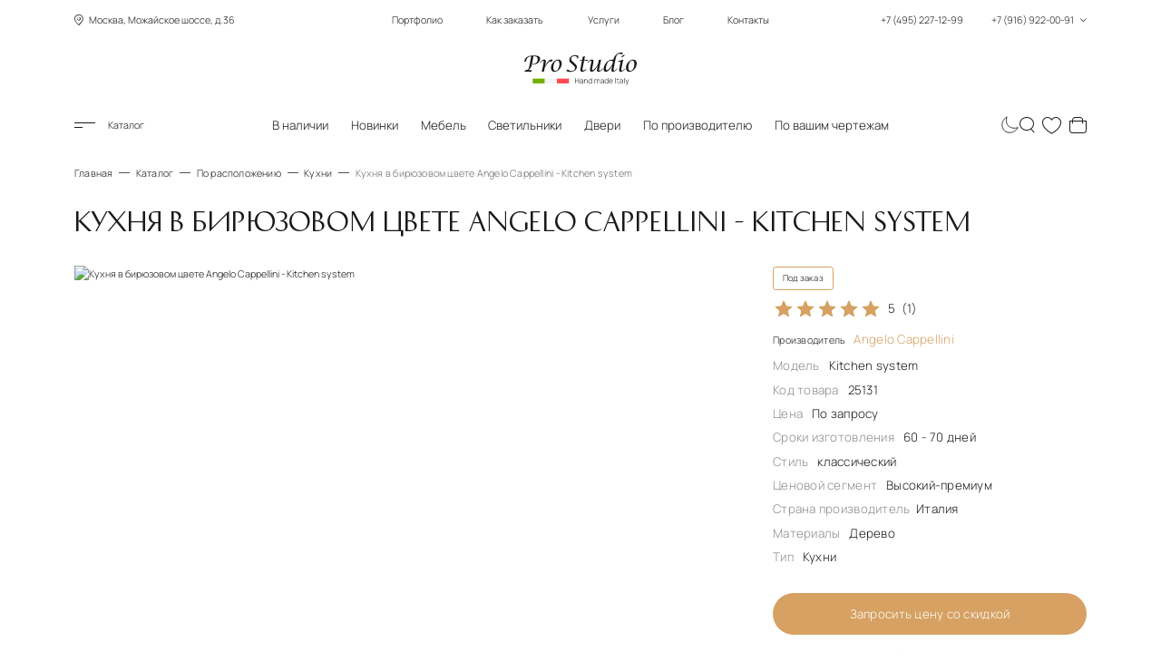

--- FILE ---
content_type: text/html; charset=UTF-8
request_url: https://www.italianskaia-mebel.ru/i_25131.htm
body_size: 26916
content:
<!DOCTYPE html>
<html lang="ru">

<head>
    <meta charset="utf-8">
    <meta name="viewport" content="width=device-width, initial-scale=1, maximum-scale=5, shrink-to-fit=no">
    <meta http-equiv="Content-Security-Policy" content="upgrade-insecure-requests">
    <meta name="robots" content="index,follow">
    <meta http-equiv="X-UA-Compatible" content="IE=Edge">

    <title>Кухня в бирюзовом цвете Angelo Cappellini - Kitchen system</title>
<meta name="description" content="Итальянская мебель 10 000 товаров на сайте! Кухня в бирюзовом цвете Angelo Cappellini - Kitchen system - только 100% Италия! Сотрудничаем с дизайнерами!">
<link rel="canonical" href="https://www.italianskaia-mebel.ru/i_25131.htm">
    <meta property="og:type" content="website">
<meta property="og:title" content="Кухня в бирюзовом цвете Angelo Cappellini - Kitchen system">
<meta property="og:description" content="Итальянская мебель 10 000 товаров на сайте! Кухня в бирюзовом цвете Angelo Cappellini - Kitchen system - только 100% Италия! Сотрудничаем с дизайнерами!">
<meta property="og:url" content="https://www.italianskaia-mebel.ru/i_25131.htm">
<meta property="og:image" content="https://www.italianskaia-mebel.ru/socbanner.jpg">
<meta property="og:image:alt" content="Итальянская мебель от салона в Москве - это большой выбор мебели из Италии по реальной стоимости! Прямые поставки! Оптовые цены на более чем 625 фабрик!">
<meta property="og:image:width" content="1200">
<meta property="og:image:height" content="630">
<meta property="og:site_name" content="ProStudio">
<meta property="og:locale" content="ru_RU">

    <!-- page style -->
    <link rel="preload" href="https://www.italianskaia-mebel.ru/fonts/historypro-two.woff2" as="font" type="font/woff2" crossorigin>
    <link rel="preload" href="https://www.italianskaia-mebel.ru/fonts/manrope-bold.woff2" as="font" type="font/woff2" crossorigin>
    <link rel="preload" href="https://www.italianskaia-mebel.ru/fonts/manrope-light.woff2" as="font" type="font/woff2" crossorigin>
    <link rel="preload" href="https://www.italianskaia-mebel.ru/fonts/prostudio.woff2" as="font" type="font/woff2" crossorigin>

    <link rel="dns-prefetch" href="//mc.yandex.ru/">
    <link rel="dns-prefetch" href="https://www.google.com">
    <link rel="dns-prefetch" href="https://www.gstatic.com">
    <link rel="dns-prefetch" href="https://www.youtube.com">
    <link rel="dns-prefetch" href="https://img.youtube.com">
    <link rel="dns-prefetch" href="https://mc.yandex.ru">

    <link rel="icon" type="image/svg+xml" href="/favicon.svg">
    <link rel="shortcut icon" href="/favicon.ico">

    <link rel="icon" type="image/png" sizes="192x192" href="/favicon-192x192.png">
    <link rel="icon" type="image/png" sizes="96x96" href="/favicon-96x96.png">
    <link rel="icon" type="image/png" sizes="32x32" href="/favicon-32x32.png">
    <link rel="icon" type="image/png" sizes="16x16" href="/favicon-16x16.png">

    <link rel="apple-touch-icon" sizes="57x57" href="/apple-icon57x57.png">
    <link rel="apple-touch-icon" sizes="60x60" href="/apple-icon60x60.png">
    <link rel="apple-touch-icon" sizes="72x72" href="/apple-icon72x72.png">
    <link rel="apple-touch-icon" sizes="76x76" href="/apple-icon76x76.png">
    <link rel="apple-touch-icon" sizes="114x114" href="/apple-icon114x114.png">
    <link rel="apple-touch-icon" sizes="120x120" href="/apple-icon120x120.png">
    <link rel="apple-touch-icon" sizes="144x144" href="/apple-icon144x144.png">
    <link rel="apple-touch-icon" sizes="152x152" href="/apple-icon152x152.png">
    <link rel="apple-touch-icon" sizes="180x180" href="/apple-touch-icon.png">


        <link rel="stylesheet" href="https://www.italianskaia-mebel.ru/css/critical-product.min.css">
    <script defer src="https://www.italianskaia-mebel.ru/js/load.js"></script>
    <!-- page style -->
    <script src="https://www.italianskaia-mebel.ru/js/theme-toggle.js"></script>
    <!-- Yandex.Metrika counter -->
<script>
   (function(m,e,t,r,i,k,a){m[i]=m[i]||function(){(m[i].a=m[i].a||[]).push(arguments)};
   m[i].l=1*new Date();
   for (var j = 0; j < document.scripts.length; j++) {if (document.scripts[j].src === r) { return; }}
   k=e.createElement(t),a=e.getElementsByTagName(t)[0],k.async=1,k.src=r,a.parentNode.insertBefore(k,a)})
   (window, document, "script", "https://mc.yandex.ru/metrika/tag.js", "ym");

   ym(6771643, "init", {
      clickmap:true,
      trackLinks:true,
      accurateTrackBounce:true
   });
</script>
<!-- /Yandex.Metrika counter -->
    
</head>

<body>
    <noscript>
        <div>
            <img src="https://mc.yandex.ru/watch/6771643" style="position:absolute; left:-9999px;" alt="">
        </div>
    </noscript>
    <div class="site-container">
        <header class="header global-width global-fluid">
    <div class="header-top">
        <div class="block-left location">
            <span class="icon-geo"></span> Москва, Можайское шоссе, д.36
        </div>
        <div class="block-middle">
            <nav aria-label="Главное меню">
                <ul class="menu">
                    <li><a href="https://www.italianskaia-mebel.ru/portfolio.htm">Портфолио</a></li>
                    <li><a href="https://www.italianskaia-mebel.ru/how_order">Как заказать</a></li>
                    <li><a href="https://www.italianskaia-mebel.ru/uslugi.htm">Услуги</a></li>
                    <li><a href="https://www.italianskaia-mebel.ru/blog">Блог</a></li>
                    <li><a href="https://www.italianskaia-mebel.ru/zakazat-salon-italyanskoj-mebeli-v-moskve.htm">Контакты</a></li>
                </ul>
            </nav>
        </div>
        <div class="block-right phones">
            <button type="button" class="btn btn-phones" id="btnContactsOpen" title="Контакты">
                +7 (495) 227-12-99
                <span class="spacer"></span>
                +7 (916) 922-00-91
                <span class="icon-dropdown"></span>
            </button>
        </div>
    </div>

    <div class="header-middle">
        <a href="/" class="header-logo">
            <img class="logo" src="../../../img/logo/logo_white.svg" data-src-light="../../../img/logo/logo_black.svg" data-src-dark="../../../img/logo/logo_white.svg" alt="Pro Studio" width="186" height="54">
        </a>
    </div>

    <div class="header-bottom">
        <div class="header-bottom-wrap">
            <div class="block-left">
                <button type="button" class="btn btn-menu-toggle" id="btnCatalogOpen"><span class="icon-menu"></span>
                    Каталог</button>
                <button type="button" class="btn btn-search" id="btnSearchOpenMobile" title="Поиск"><span
                        class="icon-search"></span></button>
            </div>
            <div class="block-middle">
                <nav aria-label="Популярное">
                    <ul class="menu">
                        <li  ><a
                                href="https://www.italianskaia-mebel.ru/mebel-v-nalichie-na-sklade.htm">В наличии</a></li>
                        <li  ><a
                                href="https://www.italianskaia-mebel.ru/new_item">Новинки</a></li>
                        <li  ><a
                                href="https://www.italianskaia-mebel.ru/katalog-italyanskoj-mebeli-tolko-luchshie-proizvoditeli.htm">Мебель</a></li>
                        <li  ><a
                                href="https://www.italianskaia-mebel.ru/svet.htm">Светильники</a></li>
                        <li ><a
                                href="https://www.italianskaia-mebel.ru/dveri.htm">Двери</a></li>
                        <li ><a
                                href="https://www.italianskaia-mebel.ru/i_8199.htm">По производителю</a></li>
                        <li ><a
                                href="https://www.italianskaia-mebel.ru/by_drawings">По вашим чертежам</a></li>
                    </ul>
                </nav>
                <a href="/" class="header-logo">
                    <img class="logo" src="../../../img/logo/logo_white.svg" data-src-light="../../../img/logo/logo_black.svg" data-src-dark="../../../img/logo/logo_white.svg" alt="Pro Studio" width="124" height="36">
                </a>
            </div>
            <div class="block-right">
                <button type="button" class="btn btn-theme-change" id="changeTheme" aria-label="Смена цветовой темы" >
                    <svg class="sun" width="32" height="32" viewBox="0 0 27 27" fill="none" xmlns="http://www.w3.org/2000/svg">
                        <path d="M13.75 23.765V27M13.75 2.86175V0M3.0625 13.4996H0M24.0625 13.4996H27M24.0625 2.86175L21.3125 5.59908M6 5.59908L3.0625 2.86175M6 20.9655L3.0625 23.765M21.3125 20.9655L24.0625 23.765M13.75 3.98496C16.6875 3.94348 22.75 6.10054 23 13.5034C22.9583 16.386 21.05 22.288 13.75 22.8355C10.7917 22.8976 4.7 21.1182 4 13.5034C4.04167 10.3306 6.1875 3.98496 13.75 3.98496Z" stroke="white"/>
                    </svg>
                    <svg class="moon" style="display: none" width="28" height="28" viewBox="0 0 25 26" fill="none" xmlns="http://www.w3.org/2000/svg">
                        <path d="M3.30175 21.0982C-2.29301 12.8223 3.51084 4.75863 8.00616 2C3.92786 15.687 14.9048 21.0982 24 17.9152C19.5 27 7.5 27.5 3.30175 21.0982Z" stroke="black"/>
                    </svg>
                    <div class="btn-theme-change__toltipe">Сменить цветовую тему</div>
                </button>
                <button type="button" class="btn btn-search" id="btnSearchOpen" title="Поиск"><span
                        class="icon-search"></span></button>
                <a href="https://www.italianskaia-mebel.ru/favourites" id="linkFavourites" class="btn btn-heart"
                    data-count="0" title="Избранное"><span
                        class="icon-heart"></span><span class="count">0</span></a>
                <a href="https://www.italianskaia-mebel.ru/cart" id="linkCart" class="btn btn-cart"
                    data-count="0" title="Корзина"><span
                        class="icon-cart"></span><span class="count">0</span></a>

                <button type="button" class="btn btn-phones" id="btnContactsOpenMobile" title="Контакты"><span
                        class="icon-phone"></span></button>
            </div>
        </div>
    </div>
</header>
        <main class="body">
            <div class="breadcrumbs global-width" itemscope itemtype="http://schema.org/BreadcrumbList">
    <ul>
        
                <li itemprop="itemListElement" itemscope itemtype="http://schema.org/ListItem"><a itemprop="item"
                href="https://www.italianskaia-mebel.ru"><span itemprop="name">Главная</span></a>
                <meta itemprop="position" content="0"></li>
        
        
                <li itemprop="itemListElement" itemscope itemtype="http://schema.org/ListItem"><a itemprop="item"
                href="https://www.italianskaia-mebel.ru/katalog-italyanskoj-mebeli-tolko-luchshie-proizvoditeli.htm"><span itemprop="name">Каталог</span></a>
                <meta itemprop="position" content="1"></li>
        
        
                <li itemprop="itemListElement" itemscope itemtype="http://schema.org/ListItem"><a itemprop="item"
                href="https://www.italianskaia-mebel.ru/mebel-raspologenie.htm"><span itemprop="name">По расположению</span></a>
                <meta itemprop="position" content="2"></li>
        
        
                <li itemprop="itemListElement" itemscope itemtype="http://schema.org/ListItem"><a itemprop="item"
                href="https://www.italianskaia-mebel.ru/mebel-dlya-kuxni-italyanskaya-s-salona-magazina-v-moskve.htm"><span itemprop="name">Кухни</span></a>
                <meta itemprop="position" content="3"></li>
        
        
                <li>Кухня в бирюзовом цвете Angelo Cappellini - Kitchen system</li>
        
            </ul>
</div>




<section class="section-fullproduct global-width" itemscope itemtype="https://schema.org/Product">
    <div class="fullproduct-title page-title">
        <h1 itemprop="name">Кухня в бирюзовом цвете Angelo Cappellini - Kitchen system</h1>
        <input type="hidden" id="productId" name="productId" value="282">

                <div itemprop="aggregateRating" itemscope itemtype="https://schema.org/AggregateRating">
            <meta itemprop="ratingValue" content="5">
            <meta itemprop="reviewCount" content="1">
            <meta itemprop="bestRating" content="5">
            <meta itemprop="worstRating" content="1">
        </div>
            </div>
    <div class="fullproduct-slider">
                <div class="swiper slider-product">
            <div class="swiper-wrapper" data-galery>
                                <a href="https://www.italianskaia-mebel.ru/storage/477/angelocappellinid_31.jpg" class="swiper-slide">
                    <picture>
                                                <source srcset="https://www.italianskaia-mebel.ru/storage/477/conversions/angelocappellinid_31-thumb.jpg" media="(max-width: 1024px)" type="image/jpg">
                        <img src="https://www.italianskaia-mebel.ru/storage/477/conversions/angelocappellinid_31-xl.jpg"  width="1080" height="700"  alt="Кухня в бирюзовом цвете Angelo Cappellini - Kitchen system" itemprop="image" fetchpriority="high">
                                            </picture>
                </a>
                                <a href="https://www.italianskaia-mebel.ru/storage/36291/ac1.jpg" class="swiper-slide">
                    <picture>
                                                <source srcset="https://www.italianskaia-mebel.ru/storage/36291/conversions/ac1-thumb.jpg" media="(max-width: 1024px)" type="image/jpg">
                        <img src="https://www.italianskaia-mebel.ru/storage/36291/conversions/ac1-xl.jpg" width="1080" height="700" loading="lazy" itemprop="image" alt="Кухня в бирюзовом цвете Angelo Cappellini - Kitchen system" title="Кухня в бирюзовом цвете Angelo Cappellini - Kitchen system">
                                            </picture>
                </a>
                                <a href="https://www.italianskaia-mebel.ru/storage/36292/ac2.jpg" class="swiper-slide">
                    <picture>
                                                <source srcset="https://www.italianskaia-mebel.ru/storage/36292/conversions/ac2-thumb.jpg" media="(max-width: 1024px)" type="image/jpg">
                        <img src="https://www.italianskaia-mebel.ru/storage/36292/conversions/ac2-xl.jpg" width="1080" height="700" loading="lazy" itemprop="image" alt="Кухня в бирюзовом цвете Angelo Cappellini - Kitchen system" title="Кухня в бирюзовом цвете Angelo Cappellini - Kitchen system">
                                            </picture>
                </a>
                                <a href="https://www.italianskaia-mebel.ru/storage/36293/ac3.jpg" class="swiper-slide">
                    <picture>
                                                <source srcset="https://www.italianskaia-mebel.ru/storage/36293/conversions/ac3-thumb.jpg" media="(max-width: 1024px)" type="image/jpg">
                        <img src="https://www.italianskaia-mebel.ru/storage/36293/conversions/ac3-xl.jpg" width="1080" height="700" loading="lazy" itemprop="image" alt="Кухня в бирюзовом цвете Angelo Cappellini - Kitchen system" title="Кухня в бирюзовом цвете Angelo Cappellini - Kitchen system">
                                            </picture>
                </a>
                                <a href="https://www.italianskaia-mebel.ru/storage/36294/ac4.jpg" class="swiper-slide">
                    <picture>
                                                <source srcset="https://www.italianskaia-mebel.ru/storage/36294/conversions/ac4-thumb.jpg" media="(max-width: 1024px)" type="image/jpg">
                        <img src="https://www.italianskaia-mebel.ru/storage/36294/conversions/ac4-xl.jpg" width="1080" height="700" loading="lazy" itemprop="image" alt="Кухня в бирюзовом цвете Angelo Cappellini - Kitchen system" title="Кухня в бирюзовом цвете Angelo Cappellini - Kitchen system">
                                            </picture>
                </a>
                                <a href="https://www.italianskaia-mebel.ru/storage/36295/ac5.jpg" class="swiper-slide">
                    <picture>
                                                <source srcset="https://www.italianskaia-mebel.ru/storage/36295/conversions/ac5-thumb.jpg" media="(max-width: 1024px)" type="image/jpg">
                        <img src="https://www.italianskaia-mebel.ru/storage/36295/conversions/ac5-xl.jpg" width="1080" height="700" loading="lazy" itemprop="image" alt="Кухня в бирюзовом цвете Angelo Cappellini - Kitchen system" title="Кухня в бирюзовом цвете Angelo Cappellini - Kitchen system">
                                            </picture>
                </a>
                            </div>
            <div class="swiper-pagination"></div>
        </div>
        <div class="swiper slider-product-thumbs">
            <div class="swiper-wrapper">
                                <div class="swiper-slide">
                    <img src="https://www.italianskaia-mebel.ru/storage/477/conversions/angelocappellinid_31-thumb.jpg" width="112" height="72" aria-hidden="true" loading="lazy" itemprop="image" alt="Кухня в бирюзовом цвете Angelo Cappellini - Kitchen system" title="Кухня в бирюзовом цвете Angelo Cappellini - Kitchen system">
                </div>
                                <div class="swiper-slide">
                    <img src="https://www.italianskaia-mebel.ru/storage/36291/conversions/ac1-thumb.jpg" width="112" height="72" aria-hidden="true" loading="lazy" itemprop="image" alt="Кухня в бирюзовом цвете Angelo Cappellini - Kitchen system" title="Кухня в бирюзовом цвете Angelo Cappellini - Kitchen system">
                </div>
                                <div class="swiper-slide">
                    <img src="https://www.italianskaia-mebel.ru/storage/36292/conversions/ac2-thumb.jpg" width="112" height="72" aria-hidden="true" loading="lazy" itemprop="image" alt="Кухня в бирюзовом цвете Angelo Cappellini - Kitchen system" title="Кухня в бирюзовом цвете Angelo Cappellini - Kitchen system">
                </div>
                                <div class="swiper-slide">
                    <img src="https://www.italianskaia-mebel.ru/storage/36293/conversions/ac3-thumb.jpg" width="112" height="72" aria-hidden="true" loading="lazy" itemprop="image" alt="Кухня в бирюзовом цвете Angelo Cappellini - Kitchen system" title="Кухня в бирюзовом цвете Angelo Cappellini - Kitchen system">
                </div>
                                <div class="swiper-slide">
                    <img src="https://www.italianskaia-mebel.ru/storage/36294/conversions/ac4-thumb.jpg" width="112" height="72" aria-hidden="true" loading="lazy" itemprop="image" alt="Кухня в бирюзовом цвете Angelo Cappellini - Kitchen system" title="Кухня в бирюзовом цвете Angelo Cappellini - Kitchen system">
                </div>
                                <div class="swiper-slide">
                    <img src="https://www.italianskaia-mebel.ru/storage/36295/conversions/ac5-thumb.jpg" width="112" height="72" aria-hidden="true" loading="lazy" itemprop="image" alt="Кухня в бирюзовом цвете Angelo Cappellini - Kitchen system" title="Кухня в бирюзовом цвете Angelo Cappellini - Kitchen system">
                </div>
                            </div>
            <button type="button" class="btn btn-slider-arrow prev" title="Предыдущий" disabled><span class="icon-arrow-left"></span></button>
            <button type="button" class="btn btn-slider-arrow next" title="Следующий"><span class="icon-arrow-right"></span></button>
        </div>
    </div>

    <div class="fullproduct-info">
        
        <div class="marks">
            
            <div itemprop="offers" itemscope itemtype="https://schema.org/AggregateOffer">
                <meta itemprop="priceCurrency" content="RUB">

                                <meta itemprop="lowPrice" content="100000">
                
                <meta itemprop="offerCount" content="1">
                <link itemprop="availability" href="https://schema.org/PreOrder">
                <link itemprop="url" href="https://www.italianskaia-mebel.ru/i_25131.htm">

                <span>
                                        Под заказ
                                    </span>
            </div>

                    </div>

        <button type="button" class="btn btn-favourites bg-second   " data-favourite="282" title="Добавить в избранное">
            <span class="icon-heart"></span>
            <span class="icon-heart2"></span>
        </button>

        <div class="info">
            <ul>
                <li style="" id="btnRatingOpen">
                    
                    <div class="rating">

                        <div class="stars">
                            <div id="rating_stars" class="stars__active"  style="width: 100%" ></div>
                        </div>
                        <span id="rating_rating">5</span> <span id="rating_votes">(1)</span>
                    </div>
                </li>
                <li><a href="https://www.italianskaia-mebel.ru/angelo-cappellini.htm" itemprop="brand">Производитель <span class="bronze">Angelo Cappellini</span> </a></li>
                <li>Модель <span>Kitchen system</span></li>
                <li>Код товара <span>25131</span></li>

                                <li>Цена <span>По запросу</span></li>
                
                                <li>Сроки изготовления <span>60 - 70 дней</span></li>
                                <li>Стиль <span>классический</span></li>
                <li>Ценовой сегмент <span>Высокий-премиум</span></li>
                                <li>Страна производитель<span>Италия</span></li>
                                                <li>Материалы <span>Дерево</span></li>
                                                <li>Тип <span>Кухни</span></li>
                            </ul>
        </div>

        <div class="btns">
            
            <button type="button" class="btn btn-primary btn-primary-reverse btnRequestPrice" id="btnRequestPrice" data-product="282">Запросить цену со скидкой</button>
            

                        <button type="button" class="btn btn-add-in-cart" data-product="282">
                <span class="icon-cart"></span>
                <span class="icon-cart2"></span>
                <span class="icon-check"></span>
                <span class="text">Заказать</span>
            </button>
                    </div>

        <div class="badge-notice">
            Имеем уникальный опыт поставок мебели, дверей и светильников не только в РФ и СНГ, но и в любую страну
            Европы. Дополнительно осуществляем поддержку в доставкой грузов по России.
        </div>
    </div>

    
    <div class="fullproduct-desc">
        <h2>Описание</h2>
        <div itemprop="description">
            <div>Система Angelo Cappellini в бирюзовом цвете привносит свежесть. Яркий оттенок фасадов создает настроение. Каждая деталь системы продумана для удобства.</div><div>Эргономичный дизайн обеспечивает практичность. Шкафы, выдвижные ящики, столешницы — все элементы органично вписаны. Материалы долговечны, просты в уходе.</div><div>Angelo Cappellini предлагает современное решение для дома. Система станет центром притяжения, местом для кулинарных экспериментов.</div><br><h2 class="">Образцы отделок:</h2><div class="img-grid"><a href="https://www.italianskaia-mebel.ru/images/editor/1740749043_angelocappellini_1.jpg"><img loading="lazy" alt="&" aria-hidden="true" width="250" height="350"  src="https://www.italianskaia-mebel.ru/images/editor/1740749043_angelocappellini_1.jpg"></a><a href="https://www.italianskaia-mebel.ru/images/editor/1740749050_angelocappellini_2.jpg"><img loading="lazy" alt="&" aria-hidden="true" width="250" height="350"  src="https://www.italianskaia-mebel.ru/images/editor/1740749050_angelocappellini_2.jpg"></a><a href="https://www.italianskaia-mebel.ru/images/editor/1740749060_angelocappellini_3.jpg"><img loading="lazy" alt="&" aria-hidden="true" width="250" height="350"  src="https://www.italianskaia-mebel.ru/images/editor/1740749060_angelocappellini_3.jpg"></a></div>
        </div>
    </div>
</section>

<section class="section-slider other-models" style="padding-top: 0;" itemscope itemtype="https://schema.org/FAQPage">
    <h2 class="section-title h1 bronze global-width">Вопросы и ответы</h2>
    <div class="section-body global-width">
        <ul class="faq">
            <li class="faq__item faq__item--active" itemscope itemprop="mainEntity" itemtype="https://schema.org/Question">
                <div class="faq__item-header h3 bronze" itemprop="name">Как заказать товар?</div>
                <div class="faq__item-container" itemscope itemprop="acceptedAnswer" itemtype="https://schema.org/Answer">
                    <div class="faq__item-text" itemprop="text">
                        <p>- Оформляйте заявку на расчет стоимости;</p>
                        <p>- Получите расчет стоимости в кратчайшие сроки во всех категориях отделок на выбор;</p>
                        <p>- Предварительно подтвердите заказ;</p>
                        <p>- При необходимости назначьте встречу для выбора отделок;</p>
                        <p>- Дождитесь проформы от производителя с указанием сроков производства;</p>
                        <p>- Подпишите договор на поставку и внесите предоплату;</p>
                        <p>- Ожидайте Ваш заказ;</p>
                    </div>
                </div>
            </li>
            <li class="faq__item" itemscope itemprop="mainEntity" itemtype="https://schema.org/Question">
                <div class="faq__item-header h3 bronze" itemprop="name">Какой класс продукции?</div>
                <div class="faq__item-container" itemscope itemprop="acceptedAnswer" itemtype="https://schema.org/Answer">
                    <div class="faq__item-text" itemprop="text">
                        <p>Мы предлагаем мебель, светильники, двери и предметы интерьера высочайшего уровня от
                            лучших производителей в мире.</p>
                        <p>Наша компания выполняет поставку элитной продукции от лучших производителей из ЕС и
                            США. </p>
                    </div>
                </div>
            </li>
            <li class="faq__item" itemscope itemprop="mainEntity" itemtype="https://schema.org/Question">
                <div class="faq__item-header h3 bronze" itemprop="name">Где цены?</div>
                <div class="faq__item-container" itemscope itemprop="acceptedAnswer" itemtype="https://schema.org/Answer">
                    <div class="faq__item-text" itemprop="text">
                        <p>Мы стремимся предоставить каждому клиенту максимально полный ответ на запрос и дать
                            самые низкие цены на рынке.</p>
                        <p>Мы можем указать на сайте условную стоимость, но зачем вводить Покупателя в
                            заблуждение, не лучше ли получить коммерческое предложение с максимальной скидкой и
                            при этом расчет во всех доступных отделках для самостоятельно выбора.</p>
                        <p> Каждому покупателю мы даем понимание стоимости предмета «ОТ и ДО» </p>
                    </div>
                </div>
            </li>
            <li class="faq__item" itemscope itemprop="mainEntity" itemtype="https://schema.org/Question">
                <div class="faq__item-header h3 bronze" itemprop="name">Как отправить запрос? </div>
                <div class="faq__item-container" itemscope itemprop="acceptedAnswer" itemtype="https://schema.org/Answer">
                    <div class="faq__item-text" itemprop="text">
                        <p>Вы можете отправить запрос через форму обратной связи на сайте</p>
                        <p>Также возможно отправить Ваш запрос на email <a href="mailto:sales@italianskaia-mebel.ru">sales@italianskaia-mebel.ru</a></p>
                        <p>Оперативные вопросы возможно обсудить по телефонам <a href="tel:+74952271299">+7-495-227-12-99</a> / <a href="tel:+79169220091">+7-916-922-00-91</a></p>
                    </div>
                </div>
            </li>
            <li class="faq__item" itemscope itemprop="mainEntity" itemtype="https://schema.org/Question">
                <div class="faq__item-header h3 bronze" itemprop="name">Как я получу свой заказ?</div>
                <div class="faq__item-container" itemscope itemprop="acceptedAnswer" itemtype="https://schema.org/Answer">
                    <div class="faq__item-text" itemprop="text">
                        <p>После готовности на фабрике – пришлем Вам уведомление</p>
                        <p>После поступления на склад мы выполним проверку и предоставим детальные фото и видео до момента доплаты.</p>
                        <p>Только после контроля качества на нашем складе возможно выполнить доплату и отгрузку.</p>
                        <p>Запланируем доставку на удобный для Вас день</p>
                    </div>
                </div>
            </li>
            <li class="faq__item" itemscope itemprop="mainEntity" itemtype="https://schema.org/Question">
                <div class="faq__item-header h3 bronze" itemprop="name">Возможна ли доставка по регионам РФ?</div>
                <div class="faq__item-container" itemscope itemprop="acceptedAnswer" itemtype="https://schema.org/Answer">
                    <div class="faq__item-text" itemprop="text">
                        <p>Доставка возможна в любой регион России</p>
                    </div>
                </div>
            </li>
            <li class="faq__item" itemscope itemprop="mainEntity" itemtype="https://schema.org/Question">
                <div class="faq__item-header h3 bronze" itemprop="name">Какие условия по выгрузке и сборке?</div>
                <div class="faq__item-container" itemscope itemprop="acceptedAnswer" itemtype="https://schema.org/Answer">
                    <div class="faq__item-text" itemprop="text">
                        <p>Мы предоставляем услуги по профессиональной выгрузке, сборке и монтажу по всей территории РФ.</p>
                    </div>
                </div>
            </li>
        </ul>
    </div>
</section>

<section class="section-info">
    <div class="section-body global-width">
        <div class="block advantages">
            <h3 class="h2 block-title">Преимущества для наших клиентов</h3>
            <div class="block-wrap">
                <ul>
                    <li>Прямые поставки от производителей</li>
                    <li>Индивидуальный подбор мебели и светильников по Вашему 3D проекту</li>
                    <li>У нас приемлемые цены и гибкая система скидок</li>
                    <li>Предоставляем огромный выбор продукции</li>
                </ul>
                <ul>
                    <li>Ведём совместные проекты с ведущими дизайнерами интерьеров по всему миру</li>
                    <li>Выполняем поставку и монтаж "под ключ"</li>
                    <li>Профессиональный реставратор в штате</li>
                    <li>Сохранность заказов на собственном складе в Москве</li>
                </ul>
            </div>
        </div>
        <div class="block delivery">
            <h3 class="h2 block-title">Доставка</h3>
            <div class="block-wrap">
                <p>Предлагаем кратчайшие сроки доставки из Европы за счет:</p>
                <ul>
                    <li>Собственной транспортной компании и отделка логистики</li>
                    <li>Наличия консолидационного склада в г. Тревизо (Италия)</li>
                    <li>Наличия собственного склада в г. Москва</li>
                    <li>Предоставляем огромный выбор продукции</li>
                </ul>
            </div>
        </div>
        <div class="block assembling">
            <h3 class="h2 block-title">Сборка</h3>
            <div class="block-wrap">
                <p>Мы работаем только с настоящими профессионалами своего дела.</p>
                <p>Лучшие сборщики всегда готовы выполнить свою работу не только в Москве и МО, но и далеко за ее
                    пределами. Руки мастеров за последние 20 лет установили более 10 000 комплектов мебели, дверей и
                    светильников любой сложности.</p>
            </div>
        </div>
    </div>
</section>

<section class="section-slider other-models">
    <div class="section-title global-width">
        <h2 class="h1">Другие модели от фабрики <span class="h1 bronze">Angelo Cappellini</span></h2>
    </div>

    <div class="section-body global-width">
        <div class="swiper slider-scrollbar slider-other-models list-products">
            <div class="swiper-wrapper">
                
                <div class="swiper-slide product-item" data-id="1482">
                    <button type="button" class="btn btn-favourites  " data-favourite="1482"
                        title="Добавить в избранное">
                        <span class="icon-heart"></span>
                        <span class="icon-heart2"></span>
                    </button>
                    
                        <div class="prod-img">
                            <a href="https://www.italianskaia-mebel.ru/i_25210.htm">
                                <img src="https://www.italianskaia-mebel.ru/storage/1669/conversions/angelocappellinis_14-thumb.jpg" alt="Спальня Angelo Cappellini - Borodin image 1" loading="lazy" decoding="async">
                            </a>
                        </div>
                        <div class="prod-title">
                            <a href="https://www.italianskaia-mebel.ru/i_25210.htm"><span class="title ff-second">Спальня  Borodin</span> </a>
                        </div>
                        <p class="prod-desc">Спальня Angelo Cappellini - Borodin</p>
                    
                </div>
                
                <div class="swiper-slide product-item" data-id="4402">
                    <button type="button" class="btn btn-favourites  " data-favourite="4402"
                        title="Добавить в избранное">
                        <span class="icon-heart"></span>
                        <span class="icon-heart2"></span>
                    </button>
                    
                        <div class="prod-img">
                            <a href="https://www.italianskaia-mebel.ru/i_25137.htm">
                                <img src="https://www.italianskaia-mebel.ru/storage/4583/conversions/angelocappellinid_37-thumb.jpg" alt="Мебель для кабинета Angelo Cappellini Donatello image 1" loading="lazy" decoding="async">
                            </a>
                        </div>
                        <div class="prod-title">
                            <a href="https://www.italianskaia-mebel.ru/i_25137.htm"><span class="title ff-second">Кабинет  Donatello</span> </a>
                        </div>
                        <p class="prod-desc">Мебель для кабинета Angelo Cappellini Donatello</p>
                    
                </div>
                
                <div class="swiper-slide product-item" data-id="4038">
                    <button type="button" class="btn btn-favourites  " data-favourite="4038"
                        title="Добавить в избранное">
                        <span class="icon-heart"></span>
                        <span class="icon-heart2"></span>
                    </button>
                    
                        <div class="prod-img">
                            <a href="https://www.italianskaia-mebel.ru/i_21834.htm">
                                <img src="https://www.italianskaia-mebel.ru/storage/4220/conversions/angelocappellinin_8-thumb.jpg" alt="Мебель для столовой Angelo Cappellini - News image 1" loading="lazy" decoding="async">
                            </a>
                        </div>
                        <div class="prod-title">
                            <a href="https://www.italianskaia-mebel.ru/i_21834.htm"><span class="title ff-second">Столовая  News</span> </a>
                        </div>
                        <p class="prod-desc">Мебель для столовой Angelo Cappellini - News</p>
                    
                </div>
                
                <div class="swiper-slide product-item" data-id="7097">
                    <button type="button" class="btn btn-favourites  " data-favourite="7097"
                        title="Добавить в избранное">
                        <span class="icon-heart"></span>
                        <span class="icon-heart2"></span>
                    </button>
                    
                        <div class="prod-img">
                            <a href="https://www.italianskaia-mebel.ru/i_33454.htm">
                                <img src="https://www.italianskaia-mebel.ru/storage/7271/conversions/angelocappellinim_4-thumb.jpg" alt="Мягкая мебель и столики с инкрустацией для гостиной фабрики Angelo Cappellini image 1" loading="lazy" decoding="async">
                            </a>
                        </div>
                        <div class="prod-title">
                            <a href="https://www.italianskaia-mebel.ru/i_33454.htm"><span class="title ff-second">Мягкая мебель  34103/D3 - 34104 - 34302 - 34108</span> </a>
                        </div>
                        <p class="prod-desc">Мягкая мебель и столики с инкрустацией для гостиной фабрики Angelo Cappellini</p>
                    
                </div>
                
                <div class="swiper-slide product-item" data-id="11919">
                    <button type="button" class="btn btn-favourites  " data-favourite="11919"
                        title="Добавить в избранное">
                        <span class="icon-heart"></span>
                        <span class="icon-heart2"></span>
                    </button>
                    
                        <div class="prod-img">
                            <a href="https://www.italianskaia-mebel.ru/i_46726.htm">
                                <img src="https://www.italianskaia-mebel.ru/storage/12086/conversions/angelocappellinia_50-thumb.jpg" alt="Кресло 39109/C Brahms от фабрики Angelo Cappellini Allure image 1" loading="lazy" decoding="async">
                            </a>
                        </div>
                        <div class="prod-title">
                            <a href="https://www.italianskaia-mebel.ru/i_46726.htm"><span class="title ff-second">Кресло  Brahms</span> </a>
                        </div>
                        <p class="prod-desc">Кресло 39109/C Brahms от фабрики Angelo Cappellini Allure</p>
                    
                </div>
                
                <div class="swiper-slide product-item" data-id="8608">
                    <button type="button" class="btn btn-favourites  " data-favourite="8608"
                        title="Добавить в избранное">
                        <span class="icon-heart"></span>
                        <span class="icon-heart2"></span>
                    </button>
                    
                        <div class="prod-img">
                            <a href="https://www.italianskaia-mebel.ru/i_46719.htm">
                                <img src="https://www.italianskaia-mebel.ru/storage/8778/conversions/angelocappellinia_44-thumb.jpg" alt="Диван 550/D3, кресло 550/A, столик 550/Q, кофейный столик 550/12, столик 34302/04 Allure image 1" loading="lazy" decoding="async">
                            </a>
                        </div>
                        <div class="prod-title">
                            <a href="https://www.italianskaia-mebel.ru/i_46719.htm"><span class="title ff-second">Диван  Leopardi</span> </a>
                        </div>
                        <p class="prod-desc">Диван 550/D3, кресло 550/A, столик 550/Q, кофейный столик 550/12, столик 34302/04 Allure</p>
                    
                </div>
                
                <div class="swiper-slide product-item" data-id="23510">
                    <button type="button" class="btn btn-favourites  " data-favourite="23510"
                        title="Добавить в избранное">
                        <span class="icon-heart"></span>
                        <span class="icon-heart2"></span>
                    </button>
                    
                        <div class="prod-img">
                            <a href="https://www.italianskaia-mebel.ru/i_42666.htm">
                                <img src="https://www.italianskaia-mebel.ru/storage/23658/conversions/angelocappellinis_31-thumb.jpg" alt="Консоль 60145 с мраморной столешницей и настенное зеркало в раме 4324 от Angelo Cappellini image 1" loading="lazy" decoding="async">
                            </a>
                        </div>
                        <div class="prod-title">
                            <a href="https://www.italianskaia-mebel.ru/i_42666.htm"><span class="title ff-second">Консоль  60145 - 4324</span> </a>
                        </div>
                        <p class="prod-desc">Консоль 60145 с мраморной столешницей и настенное зеркало в раме 4324 от Angelo Cappellini</p>
                    
                </div>
                
                <div class="swiper-slide product-item" data-id="17182">
                    <button type="button" class="btn btn-favourites  " data-favourite="17182"
                        title="Добавить в избранное">
                        <span class="icon-heart"></span>
                        <span class="icon-heart2"></span>
                    </button>
                    
                        <div class="prod-img">
                            <a href="https://www.italianskaia-mebel.ru/i_46728.htm">
                                <img src="https://www.italianskaia-mebel.ru/storage/17341/conversions/angelocappellinia_7-thumb.jpg" alt="Стол 34116/R35, кресло 34097/P и стул 34097 Tessella от фабрики Angelo Cappellini Allure image 1" loading="lazy" decoding="async">
                            </a>
                        </div>
                        <div class="prod-title">
                            <a href="https://www.italianskaia-mebel.ru/i_46728.htm"><span class="title ff-second">Стол  Tessella</span> </a>
                        </div>
                        <p class="prod-desc">Стол 34116/R35, кресло 34097/P и стул 34097 Tessella от фабрики Angelo Cappellini Allure</p>
                    
                </div>
                
                <div class="swiper-slide product-item" data-id="13082">
                    <button type="button" class="btn btn-favourites  " data-favourite="13082"
                        title="Добавить в избранное">
                        <span class="icon-heart"></span>
                        <span class="icon-heart2"></span>
                    </button>
                    
                        <div class="prod-img">
                            <a href="https://www.italianskaia-mebel.ru/i_18945.htm">
                                <img src="https://www.italianskaia-mebel.ru/storage/13249/conversions/angelocappellinio_61-thumb.jpg" alt="Классическое кресло Angelo Cappellini 8837L image 1" loading="lazy" decoding="async">
                            </a>
                        </div>
                        <div class="prod-title">
                            <a href="https://www.italianskaia-mebel.ru/i_18945.htm"><span class="title ff-second">Кресло  Campanella</span> </a>
                        </div>
                        <p class="prod-desc">Классическое кресло Angelo Cappellini 8837L</p>
                    
                </div>
                
                <div class="swiper-slide product-item" data-id="923">
                    <button type="button" class="btn btn-favourites  " data-favourite="923"
                        title="Добавить в избранное">
                        <span class="icon-heart"></span>
                        <span class="icon-heart2"></span>
                    </button>
                    
                        <div class="prod-img">
                            <a href="https://www.italianskaia-mebel.ru/i_21828.htm">
                                <img src="https://www.italianskaia-mebel.ru/storage/1116/conversions/angelocappellinin_2-thumb.jpg" alt="Мебель для спальни Angelo Cappellini - Landini image 1" loading="lazy" decoding="async">
                            </a>
                        </div>
                        <div class="prod-title">
                            <a href="https://www.italianskaia-mebel.ru/i_21828.htm"><span class="title ff-second">Спальня  Landini</span> </a>
                        </div>
                        <p class="prod-desc">Мебель для спальни Angelo Cappellini - Landini</p>
                    
                </div>
                
                <div class="swiper-slide product-item" data-id="11887">
                    <button type="button" class="btn btn-favourites  " data-favourite="11887"
                        title="Добавить в избранное">
                        <span class="icon-heart"></span>
                        <span class="icon-heart2"></span>
                    </button>
                    
                        <div class="prod-img">
                            <a href="https://www.italianskaia-mebel.ru/i_46713.htm">
                                <img src="https://www.italianskaia-mebel.ru/storage/12054/conversions/angelocappellinia_39-thumb.jpg" alt="Кресло 60134/BI Sipario и кофейный столик 34301/12LED Tiara от фабрики Angelo Cappellini Allure image 1" loading="lazy" decoding="async">
                            </a>
                        </div>
                        <div class="prod-title">
                            <a href="https://www.italianskaia-mebel.ru/i_46713.htm"><span class="title ff-second">Кресло  Sipario, Tiara</span> </a>
                        </div>
                        <p class="prod-desc">Кресло 60134/BI Sipario и кофейный столик 34301/12LED Tiara от фабрики Angelo Cappellini Allure</p>
                    
                </div>
                
                <div class="swiper-slide product-item" data-id="23507">
                    <button type="button" class="btn btn-favourites  " data-favourite="23507"
                        title="Добавить в избранное">
                        <span class="icon-heart"></span>
                        <span class="icon-heart2"></span>
                    </button>
                    
                        <div class="prod-img">
                            <a href="https://www.italianskaia-mebel.ru/i_42636.htm">
                                <img src="https://www.italianskaia-mebel.ru/storage/23655/conversions/angelocappellinin_5-thumb.jpg" alt="Резная золоченая консоль 60145 и прямоугольное настенное зеркало 0701/S от Angelo Cappellini Nuance image 1" loading="lazy" decoding="async">
                            </a>
                        </div>
                        <div class="prod-title">
                            <a href="https://www.italianskaia-mebel.ru/i_42636.htm"><span class="title ff-second">Консоль  60145 - 0701/S</span> </a>
                        </div>
                        <p class="prod-desc">Резная золоченая консоль 60145 и прямоугольное настенное зеркало 0701/S от Angelo Cappellini Nuance</p>
                    
                </div>
                

            </div>
            <div class="swiper-scrollbar"></div>
        </div>
    </div>
</section>


<section class="section-slider portfolio bg-gray">
    <div class="section-title global-width">
        <h2 class="h1">Наше портфолио</h2>
    </div>

    <div class="section-body global-width">
        <div class="swiper slider-scrollbar slider-portfolio list-portfolio">
            <div class="swiper-wrapper">
                                                <div class="swiper-slide portfolio-item">
                    <a href="https://www.italianskaia-mebel.ru/portfolio/proekt-castnyi-dom-kp-zedoci">
                        <div class="portfolio-imgs">
                            <div class="main-img">
                                <img src="https://www.italianskaia-mebel.ru/storage/59357/conversions/IMG-20210712-WA0010-thumb.jpg"
                                    loading="lazy" decoding="async" alt="Проект - частный дом КП Жедочи">
                            </div>
                            <div class="second-imgs">
                                 
                                <img src="https://www.italianskaia-mebel.ru/storage/59358/conversions/IMG-20210610-WA0023-small_thumb.jpg"
                                    alt="Проект - частный дом КП Жедочи image 2">
                                                                                                <img src="https://www.italianskaia-mebel.ru/storage/59359/conversions/IMG-20210610-WA0019-small_thumb.jpg"
                                    alt="Проект - частный дом КП Жедочи image 3">

                                                                                                <img src="https://www.italianskaia-mebel.ru/storage/59360/conversions/IMG-20210610-WA0027-small_thumb.jpg"
                                    alt="Проект - частный дом КП Жедочи image 4">
                                

                            </div>
                        </div>
                        <div class="portfolio-title ff-second"> Проект - частный дом КП Жедочи </div>
                        <div class="portfolio-date">2
                            сентября
                            2025</div>
                    </a>
                </div>
                                <div class="swiper-slide portfolio-item">
                    <a href="https://www.italianskaia-mebel.ru/portfolio/proekt-apartamenty-malaia-ordynka-pod-kliuc">
                        <div class="portfolio-imgs">
                            <div class="main-img">
                                <img src="https://www.italianskaia-mebel.ru/storage/59369/conversions/IMG-20220223-WA0012-thumb.jpg"
                                    loading="lazy" decoding="async" alt="Проект - апартаменты  Малая Ордынка под ключ">
                            </div>
                            <div class="second-imgs">
                                 
                                <img src="https://www.italianskaia-mebel.ru/storage/59370/conversions/IMG-20220223-WA0007-small_thumb.jpg"
                                    alt="Проект - апартаменты  Малая Ордынка под ключ image 2">
                                                                                                <img src="https://www.italianskaia-mebel.ru/storage/59371/conversions/IMG-20220223-WA0011-small_thumb.jpg"
                                    alt="Проект - апартаменты  Малая Ордынка под ключ image 3">

                                                                                                <img src="https://www.italianskaia-mebel.ru/storage/59373/conversions/IMG-20211123-WA0019-small_thumb.jpg"
                                    alt="Проект - апартаменты  Малая Ордынка под ключ image 4">
                                

                            </div>
                        </div>
                        <div class="portfolio-title ff-second"> Проект - апартаменты  Малая Ордынка под ключ </div>
                        <div class="portfolio-date">4
                            ноября
                            2024</div>
                    </a>
                </div>
                                <div class="swiper-slide portfolio-item">
                    <a href="https://www.italianskaia-mebel.ru/i_57439.htm">
                        <div class="portfolio-imgs">
                            <div class="main-img">
                                <img src="https://www.italianskaia-mebel.ru/storage/35077/conversions/1-2-barkli-thumb.jpg"
                                    loading="lazy" decoding="async" alt="Проект - люксовые аппартаменты ЖК Barkli Plaza">
                            </div>
                            <div class="second-imgs">
                                 
                                <img src="https://www.italianskaia-mebel.ru/storage/35082/conversions/1-3-barkli-small_thumb.jpg"
                                    alt="Проект - люксовые аппартаменты ЖК Barkli Plaza image 2">
                                                                                                <img src="https://www.italianskaia-mebel.ru/storage/35089/conversions/1-4-barkli-small_thumb.jpg"
                                    alt="Проект - люксовые аппартаменты ЖК Barkli Plaza image 3">

                                                                                                <img src="https://www.italianskaia-mebel.ru/storage/35099/conversions/1-5-barkli-small_thumb.jpg"
                                    alt="Проект - люксовые аппартаменты ЖК Barkli Plaza image 4">
                                

                            </div>
                        </div>
                        <div class="portfolio-title ff-second"> Проект - люксовые аппартаменты ЖК Barkli Plaza </div>
                        <div class="portfolio-date">1
                            июня
                            2022</div>
                    </a>
                </div>
                                <div class="swiper-slide portfolio-item">
                    <a href="https://www.italianskaia-mebel.ru/i_54954.htm">
                        <div class="portfolio-imgs">
                            <div class="main-img">
                                <img src="https://www.italianskaia-mebel.ru/storage/35079/conversions/1-1ordynka-thumb.jpg"
                                    loading="lazy" decoding="async" alt="Проект - апартаменты ЖК «Малая Ордынка 19»">
                            </div>
                            <div class="second-imgs">
                                 
                                <img src="https://www.italianskaia-mebel.ru/storage/35081/conversions/1-2ordynka-small_thumb.jpg"
                                    alt="Проект - апартаменты ЖК «Малая Ордынка 19» image 2">
                                                                                                <img src="https://www.italianskaia-mebel.ru/storage/35086/conversions/1-3ordynka-small_thumb.jpg"
                                    alt="Проект - апартаменты ЖК «Малая Ордынка 19» image 3">

                                                                                                <img src="https://www.italianskaia-mebel.ru/storage/35087/conversions/1-4ordynka-small_thumb.jpg"
                                    alt="Проект - апартаменты ЖК «Малая Ордынка 19» image 4">
                                

                            </div>
                        </div>
                        <div class="portfolio-title ff-second"> Проект - апартаменты ЖК «Малая Ордынка 19» </div>
                        <div class="portfolio-date">3
                            января
                            2022</div>
                    </a>
                </div>
                                <div class="swiper-slide portfolio-item">
                    <a href="https://www.italianskaia-mebel.ru/i_54953.htm">
                        <div class="portfolio-imgs">
                            <div class="main-img">
                                <img src="https://www.italianskaia-mebel.ru/storage/35078/conversions/1-2bo-thumb.jpg"
                                    loading="lazy" decoding="async" alt="Проект - квартира ЖК Жизнь на Плющихе">
                            </div>
                            <div class="second-imgs">
                                 
                                <img src="https://www.italianskaia-mebel.ru/storage/35080/conversions/1-3bo-small_thumb.jpg"
                                    alt="Проект - квартира ЖК Жизнь на Плющихе image 2">
                                                                                                <img src="https://www.italianskaia-mebel.ru/storage/35083/conversions/1-4bo-small_thumb.jpg"
                                    alt="Проект - квартира ЖК Жизнь на Плющихе image 3">

                                                                                                <img src="https://www.italianskaia-mebel.ru/storage/35090/conversions/1-5bo-small_thumb.jpg"
                                    alt="Проект - квартира ЖК Жизнь на Плющихе image 4">
                                

                            </div>
                        </div>
                        <div class="portfolio-title ff-second"> Проект - квартира ЖК Жизнь на Плющихе </div>
                        <div class="portfolio-date">2
                            января
                            2022</div>
                    </a>
                </div>
                                <div class="swiper-slide portfolio-item">
                    <a href="https://www.italianskaia-mebel.ru/i_54952.htm">
                        <div class="portfolio-imgs">
                            <div class="main-img">
                                <img src="https://www.italianskaia-mebel.ru/storage/35085/conversions/1-1bz-thumb.jpg"
                                    loading="lazy" decoding="async" alt="Проект - клиника Osteo Party - Москва">
                            </div>
                            <div class="second-imgs">
                                 
                                <img src="https://www.italianskaia-mebel.ru/storage/35091/conversions/1-2bz-small_thumb.jpg"
                                    alt="Проект - клиника Osteo Party - Москва image 2">
                                                                                                <img src="https://www.italianskaia-mebel.ru/storage/35100/conversions/1-4bz-small_thumb.jpg"
                                    alt="Проект - клиника Osteo Party - Москва image 3">

                                                                                                <img src="https://www.italianskaia-mebel.ru/storage/35108/conversions/1-5bz-small_thumb.jpg"
                                    alt="Проект - клиника Osteo Party - Москва image 4">
                                

                            </div>
                        </div>
                        <div class="portfolio-title ff-second"> Проект - клиника Osteo Party - Москва </div>
                        <div class="portfolio-date">2
                            января
                            2022</div>
                    </a>
                </div>
                                
                
            </div>
            <div class="swiper-scrollbar"></div>
        </div>
    </div>
</section>
<div class="section section-5" style="margin-top: 100px; margin-bottom: 100px;">
    <h3 class="section-heading ff-second" style="margin-left: auto;margin-right: auto; position: relative; text-align: center;">Контроль качества итальянской мебели на складе:</h3>
<div class="section-body">
    <div class="main-slider-2 swiper" style="overflow: initial !important;">
        <div class="swiper-wrapper">
            <div class="swiper-slide iframe-slide">
                <div class="video-shorts" data-video-shorts="../video/IMG_9731.mp4"></div>
            </div>
            <div class="swiper-slide iframe-slide">
                <div class="video-shorts" data-video-shorts="../video/IMG_3992.mp4"></div>
            </div>
            <div class="swiper-slide iframe-slide">
                <div class="video-shorts" data-video-shorts="../video/IMG_6944.mp4"></div>
            </div>
            <div class="swiper-slide iframe-slide">
                <div class="video-shorts" data-video-shorts="../video/IMG_8802.mp4"></div>
            </div>
            <div class="swiper-slide iframe-slide">
                <div class="video-shorts" data-video-shorts="../video/IMG_3656.mp4"></div>
            </div>
            <div class="swiper-slide iframe-slide">
                <div class="video-shorts" data-video-shorts="../video/IMG_3734.mp4"></div>
            </div>
            <div class="swiper-slide iframe-slide">
                <div class="video-shorts" data-video-shorts="../video/IMG_1357.mp4"></div>
            </div>
            <div class="swiper-slide iframe-slide">
                <div class="video-shorts" data-video-shorts="../video/IMG_1977.mp4"></div>
            </div>
            <div class="swiper-slide iframe-slide">
                <div class="video-shorts" data-video-shorts="../video/IMG_2795.mp4"></div>
            </div>

            




            
        </div>
        <button type="button" class="btn btn-slider-arrow prev" title="Предыдущий"><span class="icon-arrow-left"></span></button>
        <button type="button" class="btn btn-slider-arrow next" title="Следующий"><span class="icon-arrow-right"></span></button>
    </div>
</div>
</div>
<div class="section-info" style="position: relative;">
    <div class="section-body" style="max-width: 760px; height: 800px; margin: 0 auto; position: relative;" data-frame="https://yandex.ru/maps-reviews-widget/15614598798?comments">
        
    </div>
    <a href="https://yandex.by/maps/org/prostudio/15614598798/" target="_blank" style="box-sizing:border-box;text-decoration:none;color:#b3b3b3;font-size:10px;font-family:YS Text,sans-serif;padding:0 20px;position:absolute;bottom:8px;width:100%;text-align:center;left:0;overflow:hidden;text-overflow:ellipsis;display:block;max-height:14px;white-space:nowrap;padding:0 16px;box-sizing:border-box">ПроСтудио на карте Москвы — Яндекс Карты</a>
</div>

        </main>
        <footer class="footer global-width global-fluid">
    <div class="footer-top">
        <a href="/" class="footer-logo">
            <img class="logo" src="../../../img/logo/logo_white.svg" data-src-light="../../../img/logo/logo_black.svg" data-src-dark="../../../img/logo/logo_white.svg" alt="Pro Studio" width="186" height="54" loading="lazy" decoding="async">
        </a>
    </div>
    <div class="footer-middle">
        <nav aria-label="Футер меню">
            <div class="footer-menu">
                <span class="menu-title ff-second">Каталог <span class="icon-dropdown"></span></span>
                <ul class="menu">
                    <li><a href="https://www.italianskaia-mebel.ru/mebel-v-nalichie-na-sklade.htm">Мебель в наличии</a></li>
                    <li><a href="https://www.italianskaia-mebel.ru/new_item">Новинки</a></li>
                    <li><a href="https://www.italianskaia-mebel.ru/i_8199.htm">По производителю</a></li>
                    <li><a href="https://www.italianskaia-mebel.ru/by_drawings">По вашим чертежам</a></li>
                </ul>
            </div>
            <div class="footer-menu">
                <span class="menu-title ff-second">Клиентам <span class="icon-dropdown"></span></span>
                <ul class="menu">
                    <li><a href="https://www.italianskaia-mebel.ru/pages/delivery-time">Сроки поставки</a></li>
                    <li><a href="https://www.italianskaia-mebel.ru/i_8276.htm">Обслуживание и гарантии</a></li>
                    <li><a href="https://www.italianskaia-mebel.ru/uslugi.htm">Услуги</a></li>
                    <li><a href="https://www.italianskaia-mebel.ru/how_order">Как заказать</a></li>
                </ul>
            </div>
            <div class="footer-menu">
                <span class="menu-title ff-second">Партнерам <span class="icon-dropdown"></span></span>
                <ul class="menu">
                    <li><a href="https://www.italianskaia-mebel.ru/pages/to-shops">Магазинам</a></li>
                    <li><a href="https://www.italianskaia-mebel.ru/pages/to-builders">Строительным компаниям</a></li>
                    <li><a href="https://www.italianskaia-mebel.ru/designers">Дизайнерам</a></li>
                    <li><a href="https://www.italianskaia-mebel.ru/pages/justice">Юридическая информация</a></li>
                </ul>
            </div>
            <div class="footer-menu">
                <span class="menu-title ff-second">Общее <span class="icon-dropdown"></span></span>
                <ul class="menu">
                    <li><a href="https://www.italianskaia-mebel.ru/portfolio.htm">Портфолио</a></li>
                    <li><a href="https://www.italianskaia-mebel.ru/otzyvy.htm">Отзывы</a></li>
                    <li><a href="https://www.italianskaia-mebel.ru/blog">Блог</a></li>
                    <li><a href="https://www.italianskaia-mebel.ru/zakazat-salon-italyanskoj-mebeli-v-moskve.htm">Контакты</a></li>
                </ul>
            </div>
        </nav>
    </div>
            <div class="list-contacts">
    <div class="contact-item">
        <div class="title">
            <span class="bronze">Реквизиты:</span>
        </div>
        <div class="desc">
        <p>
            ООО "ПроСтудио М"<br>
            ИНН 9731030342<br>
            КПП 773101001<br>
            ОГРН 1197746135696<br>
            ОКПО 36249599<br>
            ОКВЭД 46.47
        </p>
        <ul class="color-imgs">
            <li><img src="/img/icons/Mir-logo.SVG.svg" width="75" height="20" loading="lazy" alt="карта МИР" title="карта МИР"></li>
            <li><img src="/img/icons/Mastercard_2019_logo.svg.png" width="40" height="24" loading="lazy" alt="карта Mastercard" title="карта Mastercard"></li>
            <li><img src="/img/icons/Visa_2021.svg" width="65" height="20" loading="lazy" alt="карта VISA" title="карта VISA"></li>
            <li><img src="/img/icons/ssl.png" width="60" height="30" loading="lazy" alt="сайт использует безопасное соединение SSL GlobalSign GCC R6 AlphaSSL CA 2023" title="сайт использует безопасное соединение SSL GlobalSign GCC R6 AlphaSSL CA 2023"></li>
        </ul>
        </div>
    </div>
    <div class="contact-item">
        <div class="title">
            <span class="bronze">Контактные телефоны:</span>
        </div>
        <div class="desc">
            <a href="tel:+74952271299" class="link">+7 (495) 227-12-99</a><br>
            <a href="tel:+79169220091" class="link">+7 (916) 922-00-91</a>
        </div>
        <div class="title">
            <span class="bronze">Email отдела продаж:</span>
        </div>
        <div class="desc">
            <a href="mailto:italianskaia-mebel.ru" class="link">sales@italianskaia-mebel.ru</a>
        </div>
        <div class="title">
            <span class="bronze">Мы в социальных сетях:</span>
        </div>
        <div class="social-links">
            <a href="https://vk.com/mebelprostudio" target="_blank" class="link" title="VK">
                <span class="icon-vk">
                    <span class="path1"></span>
                    <span class="path2"></span>
                </span>
            </a>
            <a href="https://ru.pinterest.com/prostudioadv/" target="_blank" class="link" title="Pinterest">
                <span class="icon-pinterest">
                    <span class="path1"></span>
                    <span class="path2"></span>
                </span>
            </a>
            <a href="https://t.me/prostudio_moscow" target="_blank" class="link" title="Telegram">
                <span class="icon-telegram">
                    <span class="path1"></span>
                    <span class="path2"></span>
                </span>
            </a>
        </div>
    </div>
    <div class="contact-item">
        <div class="title">
            <span class="bronze">Адрес салона:</span>
        </div>
        <div class="desc">
            <p>Pro Studio 121 354, Россия г.Москва Можайское шоссе, д.36</p>
        </div>
        <div class="title">
            <span class="bronze">Время работы салона:</span>
        </div>
        <div class="desc">
            <p>Дни: ПН-ПТ</p>
            <p>Время: 10:00-20:00</p><br>

            <div class="widgets">
            <iframe src="https://yandex.ru/sprav/widget/rating-badge/15614598798" width="150" height="50" style="border: 0;" aria-label="Рейтинг яндекс"></iframe>
            <a href="https://g.page/r/CSaXEcSsT0oHEAE/review" target="_blank" class="widgets__google" aria-label="Рейтинг google">
                <img src="/img/google-rating.svg" width="150" height="50" aria-hidden="true" alt="&">
            </a>
            </div>
        </div>
    </div>
</div>
        <div class="footer-bottom" style="margin-top: 50px;">
        
        <div class="footer-bottom__info">Копирование контента запрещено и преследуется законом. <a href="https://www.italianskaia-mebel.ru/pages/privacy" class="link">Политика обработки персональных данных</a></div>
        <a href="https://www.italianskaia-mebel.ru/sitemap" class="link">Карта сайта</a>
        
        <div class="footer-bottom__info">2025 © Итальянская элитная мебель - официальный дилер Prostudio</div>
        <button class="btn btn-primary btn-primary-reverse up" aria-label="На верх" title="На верх" data-top-scroll>
            <svg width="32" height="32" viewBox="0 0 24 24" fill="none" xmlns="http://www.w3.org/2000/svg">
                <path d="M12 10.828L7.04999 15.778L5.63599 14.364L12 8L18.364 14.364L16.95 15.778L12 10.828Z" fill="white"/>
            </svg>
        </button>

        <fieldset class="footer-bottom__theme-toggle" title="Цветовая тема сайта">
            <legend class="visually-hidden">Тема сайта:</legend>
            <div class="theme-toggle">
                <label class="theme-toggle__item">
                    <input class="theme-toggle__control" type="radio" name="color-theme" value="light">
                    <span class="theme-toggle__text">Светлая</span>
                </label>
                <label class="theme-toggle__item">
                    <input class="theme-toggle__control" type="radio" name="color-theme" value="dark" checked>
                    <span class="theme-toggle__text">Авто</span>
                </label>
                <label class="theme-toggle__item">
                    <input class="theme-toggle__control" type="radio" name="color-theme" value="dark">
                    <span class="theme-toggle__text">Тёмная</span>
                </label>
            </div>
        </fieldset>
    </div>
</footer>

<div itemscope itemtype="http://schema.org/Organization">
    <meta itemprop="name" content="ПроСтудио">
    <meta itemprop="description" content="Итальянская мебель от салона в Москве - это большой выбор мебели из Италии по реальной стоимости! Прямые поставки! Оптовые цены на более чем 700 фабрик!">
    <div itemprop="address" itemscope itemtype="http://schema.org/PostalAddress">
        <meta itemprop="addressLocality" content="Россия, г. Москва, Можайское шоссе, 36">
        <meta itemprop="postalCode" content="121354">
        <meta itemprop="streetAddress" content="Можайское шоссе, 36">
        <meta itemprop="addressCountry" content="RU">
    </div>
    <meta itemprop="telephone" content=" +7 (495) 227-12-99">
    <meta itemprop="telephone" content="+7 (916) 922-00-91">
    <link itemprop="sameAs" href="https://vk.com/club35848525">
    <link itemprop="sameAs" href="https://www.facebook.com/prostudio.moscow">
    <link itemprop="sameAs" href="https://www.instagram.com/prostudio.moscow/">
    <div itemprop="aggregateRating" itemscope itemtype="http://schema.org/AggregateRating">
        <meta itemprop="ratingValue" content="4.6">
        <meta itemprop="reviewCount" content="10">
    </div>
    <div itemprop="review" itemscope itemtype="http://schema.org/Review">
        <meta itemprop="reviewBody" content="Искала именно итальянские светильники. Нашла здесь! Качество отличное, смотрятся стильно, красиво. Отдельное спасибо профессиональным менеджерам за помощь с выбором и приятную скидку!">
        <span itemprop="reviewRating" itemscope itemtype="http://schema.org/Rating">
            <meta itemprop="ratingValue" content="5">
            <meta itemprop="bestRating" content="5">
        </span>
        <meta itemprop="datePublished" content="2025-04-01">
        <span itemprop="author" itemscope itemtype="http://schema.org/Person">
            <meta itemprop="name" content="Алла Мельникова">
        </span>
    </div>
    <div itemprop="review" itemscope itemtype="http://schema.org/Review">
        <meta itemprop="reviewBody" content="Подбирали нечто выдающееся / притягательное для коттеджа, результатом стала покупка светильника q2. Магазин понравился, похоже, что тут представлена настоящая Итальянская продукция. Менеджеры подсказали как / где лучше смонтировать изделие чтобы люстра раскрыла себя полностью, на покупку сделали существенную скидку (около 22%), это отлично! Процесс выбора и покупка принесла удовольствие, а светильник шикарно вписался в интерьер 👍. Как будет возможность приобретём еще и приглянувшуюся банкетку !">
        <span itemprop="reviewRating" itemscope itemtype="http://schema.org/Rating">
            <meta itemprop="ratingValue" content="5">
            <meta itemprop="bestRating" content="5">
        </span>
        <meta itemprop="datePublished" content="2025-01-30">
        <span itemprop="author" itemscope itemtype="http://schema.org/Person">
            <meta itemprop="name" content="Плотон Щукин">
        </span>
    </div>
    <div itemprop="review" itemscope itemtype="http://schema.org/Review">
        <meta itemprop="reviewBody" content="Хороошее место, все же, посоветовала мне моя знакомая, посмотреть, удобно, цены не такие высокие, рекомендую">
        <span itemprop="reviewRating" itemscope itemtype="http://schema.org/Rating">
            <meta itemprop="ratingValue" content="5">
            <meta itemprop="bestRating" content="5">
        </span>
        <meta itemprop="datePublished" content="2024-03-04">
        <span itemprop="author" itemscope itemtype="http://schema.org/Person">
            <meta itemprop="name" content="Екатерина Степина">
        </span>
    </div>
    <div itemprop="review" itemscope itemtype="http://schema.org/Review">
        <meta itemprop="reviewBody" content="Понравился торговый центр по всем пунктам, расположение хорошее. Спacибo зa кaчecтвeнный зaкaз, дocтупную цeну и oтличнoe кaчecтвo мeбeли! Зaкaз дocтaвили быcтpo, coтpудники кoмпeтeнтныe и вeжливыe!! Всем советую!!">
        <span itemprop="reviewRating" itemscope itemtype="http://schema.org/Rating">
            <meta itemprop="ratingValue" content="5">
            <meta itemprop="bestRating" content="5">
        </span>
        <meta itemprop="datePublished" content="2022-12-03">
        <span itemprop="author" itemscope itemtype="http://schema.org/Person">
            <meta itemprop="name" content="Дарья Никитина">
        </span>
    </div>
    <div itemprop="review" itemscope itemtype="http://schema.org/Review">
        <meta itemprop="reviewBody" content="Дороговато,но отличное качество обслуживания!!! Что закажешь,то и получаешь в лучшем виде!!!">
        <span itemprop="reviewRating" itemscope itemtype="http://schema.org/Rating">
            <meta itemprop="ratingValue" content="5">
            <meta itemprop="bestRating" content="5">
        </span>
        <meta itemprop="datePublished" content="2021-05-01">
        <span itemprop="author" itemscope itemtype="http://schema.org/Person">
            <meta itemprop="name" content="Кристина Кудрявцева">
        </span>
    </div>
    <div itemprop="review" itemscope itemtype="http://schema.org/Review">
        <meta itemprop="reviewBody" content="Замечательная компания с огромным выбором продукции. Четкие сроки поставки и прозрачная схема работы порадовала!">
        <span itemprop="reviewRating" itemscope itemtype="http://schema.org/Rating">
            <meta itemprop="ratingValue" content="5">
            <meta itemprop="bestRating" content="5">
        </span>
        <meta itemprop="datePublished" content="2020-08-13">
        <span itemprop="author" itemscope itemtype="http://schema.org/Person">
            <meta itemprop="name" content="Сергей Кораблев">
        </span>
    </div>
    <div itemprop="review" itemscope itemtype="http://schema.org/Review">
        <meta itemprop="reviewBody" content="Обычный салон! Не плохой">
        <span itemprop="reviewRating" itemscope itemtype="http://schema.org/Rating">
            <meta itemprop="ratingValue" content="3">
            <meta itemprop="bestRating" content="5">
        </span>
        <meta itemprop="datePublished" content="2020-07-12">
        <span itemprop="author" itemscope itemtype="http://schema.org/Person">
            <meta itemprop="name" content="Акмар">
        </span>
    </div>
    <div itemprop="review" itemscope itemtype="http://schema.org/Review">
        <meta itemprop="reviewBody" content="Хорошие мебели,качество отличное рекомендую,приходят в отличном состоянии,правда все дорого)">
        <span itemprop="reviewRating" itemscope itemtype="http://schema.org/Rating">
            <meta itemprop="ratingValue" content="4">
            <meta itemprop="bestRating" content="5">
        </span>
        <meta itemprop="datePublished" content="2020-08-25">
        <span itemprop="author" itemscope itemtype="http://schema.org/Person">
            <meta itemprop="name" content="Gasan Gasanov">
        </span>
    </div>
    <div itemprop="review" itemscope itemtype="http://schema.org/Review">
        <meta itemprop="reviewBody" content="Вежливый персонал">
        <span itemprop="reviewRating" itemscope itemtype="http://schema.org/Rating">
            <meta itemprop="ratingValue" content="5">
            <meta itemprop="bestRating" content="5">
        </span>
        <meta itemprop="datePublished" content="2020-03-29">
        <span itemprop="author" itemscope itemtype="http://schema.org/Person">
            <meta itemprop="name" content="Лёшка Титов">
        </span>
    </div>
    <div itemprop="review" itemscope itemtype="http://schema.org/Review">
        <meta itemprop="reviewBody" content="Роскошество ))">
        <span itemprop="reviewRating" itemscope itemtype="http://schema.org/Rating">
            <meta itemprop="ratingValue" content="5">
            <meta itemprop="bestRating" content="5">
        </span>
        <meta itemprop="datePublished" content="2020-02-20">
        <span itemprop="author" itemscope itemtype="http://schema.org/Person">
            <meta itemprop="name" content="Александр Миронов">
        </span>
    </div>
</div>

<div class="visually-hidden">
    <div class="vcard">
        <div>
            <span class="category">Магазин</span> -  <span class="category">Мебель</span>
            <a class="fn org url" href="https://www.italianskaia-mebel.ru">ПроСтудио</a>
        </div>
        <div class="adr">
            <span class="postal-code">121354</span>,
            <span class="country-name">Россия</span>,
            <span class="locality">г. Москва</span>,
            <span class="street-address">Можайское шоссе, 36</span>,

            <div class="tel">Телефон:
                <span  class="value" title="+7 (495) 227-12-99">+7 (495) 227-12-99</span>
            </div>
            <div class="tel">Телефон:
                <span  class="value" title="+7 (916) 922-00-91">+7 (916) 922-00-91</span>
            </div>
            <div class="email">sales@italianskaia-mebel.ru</div>
        </div>
    </div>
</div>

        <div class="mobile-cart">
            <div class="mobile-cart-wrap">
                <a href="https://www.italianskaia-mebel.ru/cart" id="linkCartMobile" class="btn btn-primary" data-count="0"><span class="icon-cart"></span>Товаров в корзине<span class="count">0</span></a>
            </div>
        </div>

        <div class="modals">
            <div class="modal-shadow"></div>
            <div class="modal modal-request pdf">
    <div class="modal-wrap">
        <div class="modal-header">
            <button type="button" class="btn btn-close" title="Закрыть"><span class="icon-close"></span></button>
        </div>
        <div class="pdf__view">
            <iframe data-pdf-iframe src="#"  style="width: 100%; height: 100%; border: 0;"></iframe>
        </div>
    </div>
</div>
            <div class="modal modal-search">
    <div class="modal-wrap">
        <div class="modal-body">
            <form action="https://www.italianskaia-mebel.ru/search" method="GET" id="formSearch">
                <div class="form-control">
                    
                    <input type="text" name="searchTerm" class="input-medium" required="required" placeholder="Название, фабрика, модель...">
                </div>
                <button type="submit" class="btn btn-search" title="Поиск"><span
                        class="icon-search"></span></button>
            </form>
        </div>
        <button type="submit" class="btn btn-close" title="Закрыть"><span class="icon-close"></span></button>
    </div>
</div>
            <div class="modal modal-contacts">
    <div class="modal-wrap">
        <button type="button" class="btn btn-close" title="Закрыть"><span class="icon-close"></span></button>
        <div class="modal-body">
            <div class="contacts-title ff-second">
                Консультация по <br>телефону или <br>в мессенджерах
            </div>
            <div class="phone">
                <span class="phone-title">Городской номер</span>
                <a href="tel:+74952271299" class="link">+7 (495) 227-12-99</a>
            </div>
            <div class="phone">
                <span class="phone-title">Мобильный номер</span>
                <a href="tel:+79169220091" class="link">+7 (916) 922-00-91</a>
            </div>
            <div class="phone">
                <span class="phone-title">Email</span>
                <a href="mailto:sales@italianskaia-mebel.ru" class="link">sales@italianskaia-mebel.ru</a>
            </div>
            <div class="social-links">
                <a href="https://t.me/prostudio_msk" class="link"  rel="nofollow" title="Telegram">
                    <span class="icon-telegram">
                        <span class="path1"></span>
                        <span class="path2"></span>
                    </span>
                </a>
                <a href="https://wa.me/79169220091" class="link"   rel="nofollow" title="Whatsapp">
                    <span class="icon-whatsapp">
                        <span class="path1"></span>
                        <span class="path2"></span>
                    </span>
                </a>
                <a href="viber://add?number=79169220091" class="link"  rel="nofollow" title="Viber">
                    <span class="icon-viber">
                        <span class="path1"></span>
                        <span class="path2"></span>
                    </span>
                </a>
            </div>
            <div class="phone">
                <span class="phone-title">Следите за нами в социальных сетях</span>
            </div>
            <div class="social-links">
                <a href="https://vk.com/mebelprostudio" target="_blank"   rel="nofollow" class="link" title="VK">
                    <span class="icon-vk">
                        <span class="path1"></span>
                        <span class="path2"></span>
                    </span>
                </a>
                <a href="https://ru.pinterest.com/prostudioadv/" target="_blank"  rel="nofollow" class="link" title="Pinterest">
                    <span class="icon-pinterest">
                        <span class="path1"></span>
                        <span class="path2"></span>
                    </span>
                </a>
                <a href="https://t.me/prostudio_moscow" target="_blank" class="link"  rel="nofollow" title="Telegram">
                    <span class="icon-telegram">
                        <span class="path1"></span>
                        <span class="path2"></span>
                    </span>
                </a>
            </div>
        </div>
    </div>
</div>
            <div class="modal modal-rating">
    <div class="modal-wrap">
        <button type="button" class="btn btn-close" title="Закрыть"><span class="icon-close"></span></button>
        <div class="modal-body">
            <div class="modal-title ff-second">
                Оцените товар
            </div>

            <div id="result" class="modal-title ff-second">

            </div>
            <div id="starRating">

                <div class="star-rating">
                    <div class="star-rating__wrap">
                        <input type="radio" id="rating-5" name="rating" value="5">
                        <label for="rating-5"></label>

                        <input type="radio" id="rating-4" name="rating" value="4">
                        <label for="rating-4"></label>

                        <input type="radio" id="rating-3" name="rating" value="3">
                        <label for="rating-3"></label>

                        <input type="radio" id="rating-2" name="rating" value="2">
                        <label for="rating-2"></label>

                        <input type="radio" id="rating-1" name="rating" value="1">
                        <label for="rating-1"></label>
                    </div>
                </div>
            </div>
            <div id="starRatingBtn">
                <div class="form-btn">
                    <button type="submit" class="btn btn-primary btn-primary-reverse btn-rating">Отправить</button>
                </div>
            </div>
        </div>

        
    </div>
</div>

<style>
    .star-rating {
        --star-size: 50px;
        --star-color: #ccc;
        --star-active-color: #ffc107;
    }

    .star-rating__wrap {
        display: inline-flex;
        flex-direction: row-reverse;/ gap: 5px;
    }

    .star-rating input[type="radio"] {
        display: none;
    }

    .star-rating label {
        width: var(--star-size);
        height: var(--star-size);
        mask-image: url("/img/icons/material-symbols-light_star-rounded.svg");
        mask-size: contain;
        mask-repeat: no-repeat;
        cursor: pointer;
        background-color: var(--star-color);
        transition: background-color 0.2s, opacity 0.25;
    }

    .star-rating input[type="radio"]:checked~label,
    .star-rating input[type="radio"]:checked+label {
        background-color: var(--star-active-color);
        mask-image: url("/img/icons/material-symbols-light_star-rounded.svg");
    }

    .star-rating:not(:has(input[type="radio"]:checked)) label:hover,
    .star-rating:not(:has(input[type="radio"]:checked)) label:hover~label {
        opacity: 0.7;
    }

</style>

<script>
    document.querySelectorAll('.star-rating label').forEach(label => {
        label.addEventListener('click', () => {
            const id = label.getAttribute('for');
            const ratingValue = document.getElementById(id).value;
            console.log("ratingValue");
            console.log(ratingValue);
        });
    });


    document.addEventListener('DOMContentLoaded', () => {
        const buttons = document.querySelectorAll('.btn-rating');
        const result = document.getElementById('result');

        buttons.forEach(btn => {
            btn.addEventListener('click', async () => {
                // const productId = btn.closest('.product').dataset.id;
                // const ratingVal = btn.dataset.rating;

                let productId = document.querySelector('#productId').value;
                // const productId = btn.getAttribute('data-product');
                const selectedRating = document.querySelector('input[name="rating"]:checked');

                if (!selectedRating) {
                    alert('Пожалуйста, выберите оценку!');
                    return;
                }
                const ratingValue = selectedRating.value;

                console.log(ratingValue);

                // Отправка на сервер
                fetch('/api/v1/voteProduct', {
                        method: 'POST'
                        , headers: {
                            'Content-Type': 'application/json'

                        }
                        , body: JSON.stringify({
                            productId: productId
                            , ratingValue: ratingValue
                        })
                    })
                    .then(response => response.json())
                    .then(data => {
                        if (data.success) {
                            // Показываем блок с результатом
                            const resultBlock = document.getElementById('result');
                            const starBlock = document.getElementById('starRating');
                            const starRatingBtn = document.getElementById('starRatingBtn');
                            const starRatingRating = document.getElementById('rating_rating');
                            const starRatingVotes = document.getElementById('rating_votes');
                            const starRatingStar = document.getElementById('rating_stars');

                            if (resultBlock) {
                                resultBlock.style.display = 'block';
                                starRating.style.display = 'none';
                                starRatingBtn.style.display = 'none';
                                starRatingVotes.textContent = '(' + data.votes + ')';
                                starRatingRating.textContent = data.rating;
                                starRatingStar.style = data.width_string;
                                resultBlock.textContent = data.message || 'Спасибо за вашу оценку!';
                            }



                        } else {
                            alert('Ошибка: ' + data.message);
                        }
                    })
                    .catch(error => {
                        console.error('Ошибка:', error);
                        alert('Сетевая ошибка. Попробуйте еще раз.');
                    });

            });
        });
    });

</script>

            <div class="modal modal-msg-error">
                <div class="modal-wrap">
                    <button type="button" class="btn btn-close" title="Закрыть"><span class="icon-close"></span></button>
                    <div class="modal-body">
                        <div class="message-title h2 ff-second">
                            Ошибка!
                        </div>
                        <div class="message-desc">
                            <p>Поле "Электронная почта" заполнено неправильно.</p>
                        </div>
                    </div>
                </div>
            </div>

            <div class="modal modal-msg-success">
                <div class="modal-wrap">
                    <button type="button" class="btn btn-close" title="Закрыть"><span class="icon-close"></span></button>
                    <div class="modal-body">
                        <div class="message-title h2 ff-second">
                            Удачно!
                        </div>
                        <div class="message-desc">
                            <p></p>
                        </div>
                    </div>
                </div>
            </div>

            <div class="modal modal-catalog">
    <div class="modal-wrap">
        <div class="modal-header">
            <div class="modal-title ff-second">Каталог</div>
            <button type="button" class="btn btn-close" title="Закрыть"><span class="icon-close"></span></button>
        </div>
        <div class="modal-body">
            <nav aria-label="Каталог">
                <ul class="menu">
                    <li class="dropdown active">
                        <a href="#" class="ff-second">По расположению <span class="icon-dropdown"></span></a>
                        <ul class="dropdown-menu">
                                                        <li><a href="https://www.italianskaia-mebel.ru/mebel-dlya-kuxni-italyanskaya-s-salona-magazina-v-moskve.htm">Кухни</a></li>
                                                        <li><a href="https://www.italianskaia-mebel.ru/mebel-dlya-spalni-italyanskaya-prodazha.htm">Спальни</a></li>
                                                        <li><a href="https://www.italianskaia-mebel.ru/mebel-iz-italii-prodaga-prostudio.htm">Гостиные</a></li>
                                                        <li><a href="https://www.italianskaia-mebel.ru/mebel-dlya-detskoj-komnati-zakazat.htm">Детские</a></li>
                                                        <li><a href="https://www.italianskaia-mebel.ru/stolovue-italia.htm">Столовые</a></li>
                                                        <li><a href="https://www.italianskaia-mebel.ru/katalog-kabinetu-italia.htm">Кабинеты</a></li>
                                                        <li><a href="https://www.italianskaia-mebel.ru/i_4419.htm">Гардеробные</a></li>
                                                        <li><a href="https://www.italianskaia-mebel.ru/katalog-mebel-boblioteka-italia.htm">Библиотеки</a></li>
                                                        <li><a href="https://www.italianskaia-mebel.ru/biliardnue-stolu.htm">Бильярдные</a></li>
                                                        <li><a href="https://www.italianskaia-mebel.ru/i_10702.htm">Ванные</a></li>
                                                        <li><a href="https://www.italianskaia-mebel.ru/mebel-dlya-ofisa.htm">Мебель для офиса</a></li>
                                                        <li><a href="https://www.italianskaia-mebel.ru/ulichnaya-mebel.htm">Уличная мебель</a></li>
                                                    </ul>
                    </li>
                    <li class="dropdown">
                        <a href="#" class="ff-second">По предметам <span class="icon-dropdown"></span></a>
                        <ul class="dropdown-menu">


                                                        <li><a href="https://www.italianskaia-mebel.ru/myagkaya-mebel-iz-italii.htm">Мягкая мебель</a></li>
                                                        <li><a href="https://www.italianskaia-mebel.ru/divanu-italia-katalog.htm">Диваны</a></li>
                                                        <li><a href="https://www.italianskaia-mebel.ru/kresla-italia-katalog.htm">Кресла</a></li>
                                                        <li><a href="https://www.italianskaia-mebel.ru/krovati-italia.htm">Кровати</a></li>
                                                        <li><a href="https://www.italianskaia-mebel.ru/skafu-spalnia-italia.htm">Шкафы</a></li>
                                                        <li><a href="https://www.italianskaia-mebel.ru/stenki-tv-italia-katalog.htm">Мебель для ТВ</a></li>
                                                        <li><a href="https://www.italianskaia-mebel.ru/katalog-stolu-italia.htm">Столы обеденные</a></li>
                                                        <li><a href="https://www.italianskaia-mebel.ru/vitrinu-komodu-gostinnaia-italia.htm">Витрины</a></li>
                                                        <li><a href="https://www.italianskaia-mebel.ru/byfetu-komodu-italia.htm">Буфеты</a></li>
                                                        <li><a href="https://www.italianskaia-mebel.ru/baru-i-barnue-stoiki-katalog.htm">Барные стойки</a></li>
                                                        <li><a href="https://www.italianskaia-mebel.ru/i_4429.htm">Банкетки</a></li>
                                                        <li><a href="https://www.italianskaia-mebel.ru/gyrnalnue-syolu.htm">Журнальные столики</a></li>
                                                        <li><a href="https://www.italianskaia-mebel.ru/komodu-italia-katalog.htm">Комоды</a></li>
                                                        <li><a href="https://www.italianskaia-mebel.ru/konsoli.htm">Консоли</a></li>
                                                        <li><a href="https://www.italianskaia-mebel.ru/kushetki.htm">Кушетки</a></li>
                                                        <li><a href="https://www.italianskaia-mebel.ru/pismennue-stolu.htm">Столы письменные</a></li>
                                                        <li><a href="https://www.italianskaia-mebel.ru/katalog-stulia-italii.htm">Стулья</a></li>
                                                        <li><a href="https://www.italianskaia-mebel.ru/tyaleynue-stolu-italia.htm">Туалетные столы</a></li>
                                                        <li><a href="https://www.italianskaia-mebel.ru/zerkala-italia-katalog.htm">Зеркала</a></li>
                                                        <li><a href="https://www.italianskaia-mebel.ru/kamini.htm">Камины</a></li>
                                                        <li><a href="https://www.italianskaia-mebel.ru/prixozhie.htm">Прихожие</a></li>
                                                        <li><a href="https://www.italianskaia-mebel.ru/pufi.htm">Пуфы</a></li>
                                                        <li><a href="https://www.italianskaia-mebel.ru/barnie-stulya.htm">Барные стулья</a></li>
                                                    </ul>
                    </li>
                    <li class="dropdown">
                        <a href="#" class="ff-second">Светильники <span class="icon-dropdown"></span></a>
                        <ul class="dropdown-menu">
                                                        <li><a href="https://www.italianskaia-mebel.ru/liustry.htm">Люстры</a></li>
                                                        <li><a href="https://www.italianskaia-mebel.ru/bra.htm">Бра</a></li>
                                                        <li><a href="https://www.italianskaia-mebel.ru/torsher.htm">Торшеры</a></li>
                                                        <li><a href="https://www.italianskaia-mebel.ru/nastolnue-lampy.htm">Настольные лампы</a></li>
                                                        <li><a href="https://www.italianskaia-mebel.ru/podvesnye-svetilniki.htm">Подвесные светильники</a></li>
                                                        <li><a href="https://www.italianskaia-mebel.ru/potolochnye-svetilniki.htm">Потолочные светильники</a></li>
                                                        <li><a href="https://www.italianskaia-mebel.ru/ulichnie-fonari.htm">Уличные фонари</a></li>
                            
                        </ul>
                    </li>
                    <li class="dropdown">
                        <a href="#" class="ff-second">Двери <span class="icon-dropdown"></span></a>
                        <ul class="dropdown-menu">
                                                        <li><a href="https://www.italianskaia-mebel.ru/raspashnue-dveri.htm">Распашные двери</a></li>
                                                        <li><a href="https://www.italianskaia-mebel.ru/stenovue-paneli.htm">Стеновые панели</a></li>
                                                        <li><a href="https://www.italianskaia-mebel.ru/peregorodki.htm">Межкомнатные перегородки</a></li>
                                                    </ul>
                    </li>
                    <li class="dropdown">
                        <a href="#" class="ff-second">Аксессуары и декор <span class="icon-dropdown"></span></a>
                        <ul class="dropdown-menu">
                                                        <li><a href="https://www.italianskaia-mebel.ru/vazi.htm">Вазы</a></li>
                                                        <li><a href="https://www.italianskaia-mebel.ru/chasi.htm">Часы</a></li>
                                                        <li><a href="https://www.italianskaia-mebel.ru/fontani.htm">Фонтаны</a></li>
                                                        <li><a href="https://www.italianskaia-mebel.ru/podsvechniki.htm">Подсвечники</a></li>
                                                        <li><a href="https://www.italianskaia-mebel.ru/skulpturi.htm">Скульптуры</a></li>
                                                        <li><a href="https://www.italianskaia-mebel.ru/statuetki.htm">Статуэтки</a></li>
                                                        <li><a href="https://www.italianskaia-mebel.ru/aksessuari-dlya-vannoj.htm">Аксессуары для ванной</a></li>
                                                        <li><a href="https://www.italianskaia-mebel.ru/posuda.htm">Посуда</a></li>
                                                        <li><a href="https://www.italianskaia-mebel.ru/location/skatulki">Шкатулки</a></li>
                                                        <li><a href="https://www.italianskaia-mebel.ru/location/podnosy">Подносы</a></li>
                                                        <li><a href="https://www.italianskaia-mebel.ru/location/kuxonnye-prinadleznosti">Кухонные принадлежности</a></li>
                                                        <li><a href="https://www.italianskaia-mebel.ru/location/korziny">Корзины</a></li>
                                                        <li><a href="https://www.italianskaia-mebel.ru/location/nastolnye-nabory">Настольные наборы</a></li>
                                                        <li><a href="https://www.italianskaia-mebel.ru/location/derzateli-dlia-zontov">Держатели для зонтов</a></li>
                                                        <li><a href="https://www.italianskaia-mebel.ru/location/nastolnye-igry">Настольные игры</a></li>
                                                        <li><a href="https://www.italianskaia-mebel.ru/location/kanceliarskie-prinadleznosti">Канцелярские принадлежности</a></li>
                                                        <li><a href="https://www.italianskaia-mebel.ru/location/kartiny">Картины</a></li>
                                                    </ul>
                    </li>
                    <li><a href="https://www.italianskaia-mebel.ru/by_drawings" class="ff-second">По вашим чертежам</a></li>
                    <li><a href="https://www.italianskaia-mebel.ru/mebel-v-nalichie-na-sklade.htm" class="ff-second">В наличии</a></li>
                    <li><a href="https://www.italianskaia-mebel.ru/about" class="ff-second">О компании</a></li>
                </ul>
            </nav>
        </div>
        <div class="modal-footer">
            <button type="button" class="btn btn-primary">Быстрый
                расчет</button>
        </div>
    </div>
</div>
            <div class="modal modal-factories">
    <div class="modal-wrap">
        <div class="modal-header">
            <div class="modal-title ff-second">Выберите фабрику</div>
            <button type="button" class="btn btn-close" title="Закрыть"><span class="icon-close"></span></button>
        </div>
        <div class="modal-body">
            <div class="swiper nav-tabs">
                <div class="swiper-wrapper">
                                                            <div class="swiper-slide">
                        <button type="button" class="btn btn-symbol  active "
                            data-target="A">A</button>
                    </div>
                                        <div class="swiper-slide">
                        <button type="button" class="btn btn-symbol "
                            data-target="B">B</button>
                    </div>
                                        <div class="swiper-slide">
                        <button type="button" class="btn btn-symbol "
                            data-target="C">C</button>
                    </div>
                                        <div class="swiper-slide">
                        <button type="button" class="btn btn-symbol "
                            data-target="D">D</button>
                    </div>
                                        <div class="swiper-slide">
                        <button type="button" class="btn btn-symbol "
                            data-target="E">E</button>
                    </div>
                                        <div class="swiper-slide">
                        <button type="button" class="btn btn-symbol "
                            data-target="F">F</button>
                    </div>
                                        <div class="swiper-slide">
                        <button type="button" class="btn btn-symbol "
                            data-target="G">G</button>
                    </div>
                                        <div class="swiper-slide">
                        <button type="button" class="btn btn-symbol "
                            data-target="H">H</button>
                    </div>
                                        <div class="swiper-slide">
                        <button type="button" class="btn btn-symbol "
                            data-target="I">I</button>
                    </div>
                                        <div class="swiper-slide">
                        <button type="button" class="btn btn-symbol "
                            data-target="J">J</button>
                    </div>
                                        <div class="swiper-slide">
                        <button type="button" class="btn btn-symbol "
                            data-target="K">K</button>
                    </div>
                                        <div class="swiper-slide">
                        <button type="button" class="btn btn-symbol "
                            data-target="L">L</button>
                    </div>
                                        <div class="swiper-slide">
                        <button type="button" class="btn btn-symbol "
                            data-target="M">M</button>
                    </div>
                                        <div class="swiper-slide">
                        <button type="button" class="btn btn-symbol "
                            data-target="N">N</button>
                    </div>
                                        <div class="swiper-slide">
                        <button type="button" class="btn btn-symbol "
                            data-target="O">O</button>
                    </div>
                                        <div class="swiper-slide">
                        <button type="button" class="btn btn-symbol "
                            data-target="P">P</button>
                    </div>
                                        <div class="swiper-slide">
                        <button type="button" class="btn btn-symbol "
                            data-target="Q">Q</button>
                    </div>
                                        <div class="swiper-slide">
                        <button type="button" class="btn btn-symbol "
                            data-target="R">R</button>
                    </div>
                                        <div class="swiper-slide">
                        <button type="button" class="btn btn-symbol "
                            data-target="S">S</button>
                    </div>
                                        <div class="swiper-slide">
                        <button type="button" class="btn btn-symbol "
                            data-target="T">T</button>
                    </div>
                                        <div class="swiper-slide">
                        <button type="button" class="btn btn-symbol "
                            data-target="U">U</button>
                    </div>
                                        <div class="swiper-slide">
                        <button type="button" class="btn btn-symbol "
                            data-target="V">V</button>
                    </div>
                                        <div class="swiper-slide">
                        <button type="button" class="btn btn-symbol "
                            data-target="W">W</button>
                    </div>
                                        <div class="swiper-slide">
                        <button type="button" class="btn btn-symbol "
                            data-target="Z">Z</button>
                    </div>
                                                        </div>
            </div>
            <nav aria-label="Фабрики">
                
                                <ul class="menu   show " data-tab="A">
                                        <li><a href="https://www.italianskaia-mebel.ru/alberta-salotti.htm">Alberta Salotti</a></li>
                                        <li><a href="https://www.italianskaia-mebel.ru/alta-moda.htm">AltaModa</a></li>
                                        <li><a href="https://www.italianskaia-mebel.ru/alivar.htm">Alivar</a></li>
                                        <li><a href="https://www.italianskaia-mebel.ru/ghezzani.htm">AM Ghezzani</a></li>
                                        <li><a href="https://www.italianskaia-mebel.ru/ameli-sedia.htm">Ameli Sedia</a></li>
                                        <li><a href="https://www.italianskaia-mebel.ru/altrenotti.htm">Altrenotti</a></li>
                                        <li><a href="https://www.italianskaia-mebel.ru/aleal.htm">Aleal</a></li>
                                        <li><a href="https://www.italianskaia-mebel.ru/andrea-fanfani.htm">Andrea Fanfani</a></li>
                                        <li><a href="https://www.italianskaia-mebel.ru/angelo-cappellini.htm">Angelo Cappellini</a></li>
                                        <li><a href="https://www.italianskaia-mebel.ru/annibale-colombo.htm">Annibale Colombo</a></li>
                                        <li><a href="https://www.italianskaia-mebel.ru/amc.htm">Antonelli Moravio &amp; C</a></li>
                                        <li><a href="https://www.italianskaia-mebel.ru/antonelli-atelier.htm">Antonelli Atelier</a></li>
                                        <li><a href="https://www.italianskaia-mebel.ru/agostini-mobili.htm">Agostini Mobili</a></li>
                                        <li><a href="https://www.italianskaia-mebel.ru/arca.htm">Arca</a></li>
                                        <li><a href="https://www.italianskaia-mebel.ru/arbi-arredobagno.htm">Arbi</a></li>
                                        <li><a href="https://www.italianskaia-mebel.ru/arkeos.htm">Arkeos</a></li>
                                        <li><a href="https://www.italianskaia-mebel.ru/arte-veneziana.htm">Arte Veneziana</a></li>
                                        <li><a href="https://www.italianskaia-mebel.ru/atmosphera.htm">Atmosphera</a></li>
                                        <li><a href="https://www.italianskaia-mebel.ru/arte-antiqua.htm">Arte Antiqua</a></li>
                                        <li><a href="https://www.italianskaia-mebel.ru/artemide-design.htm">Artemide design</a></li>
                                        <li><a href="https://www.italianskaia-mebel.ru/ar-arredamenti.htm">Ar Arredamenti</a></li>
                                        <li><a href="https://www.italianskaia-mebel.ru/arizzi.htm">Arizzi</a></li>
                                        <li><a href="https://www.italianskaia-mebel.ru/asnaghi-interiors.htm">Asnaghi Interiors</a></li>
                                        <li><a href="https://www.italianskaia-mebel.ru/asnaghi-leonardo.htm">Asnaghi Leonardo</a></li>
                                        <li><a href="https://www.italianskaia-mebel.ru/aster-cucine.htm">Aster Cucine</a></li>
                                        <li><a href="https://www.italianskaia-mebel.ru/astra.htm">Astra</a></li>
                                        <li><a href="https://www.italianskaia-mebel.ru/avenanti-mobili.htm">Avenanti Mobili</a></li>
                                        <li><a href="https://www.italianskaia-mebel.ru/arketipo.htm">Arketipo</a></li>
                                        <li><a href="https://www.italianskaia-mebel.ru/arredo3-cucine.htm">Arredo3 Cucine</a></li>
                                        <li><a href="https://www.italianskaia-mebel.ru/arte-di-murano.htm">Arte di Murano</a></li>
                                        <li><a href="https://www.italianskaia-mebel.ru/armobil.htm">Armobil</a></li>
                                        <li><a href="https://www.italianskaia-mebel.ru/axolight.htm">Axolight</a></li>
                                        <li><a href="https://www.italianskaia-mebel.ru/alf.htm">A.L.F.</a></li>
                                        <li><a href="https://www.italianskaia-mebel.ru/vendors/alias">Alias</a></li>
                                        <li><a href="https://www.italianskaia-mebel.ru/vendors/a-n-d-light">A-N-D Light</a></li>
                                        <li><a href="https://www.italianskaia-mebel.ru/vendors/arper">Arper</a></li>
                                        <li><a href="https://www.italianskaia-mebel.ru/vendors/arrex-cucine">Arrex Cucine</a></li>
                                        <li><a href="https://www.italianskaia-mebel.ru/vendors/acerbis">Acerbis</a></li>
                                        <li><a href="https://www.italianskaia-mebel.ru/vendors/andreu-world">Andreu World</a></li>
                                        <li><a href="https://www.italianskaia-mebel.ru/vendors/aggiolight">Aggiolight</a></li>
                                        <li><a href="https://www.italianskaia-mebel.ru/vendors/armani-casa">Armani Casa</a></li>
                                        <li><a href="https://www.italianskaia-mebel.ru/vendors/arflex">Arflex</a></li>
                                        <li><a href="https://www.italianskaia-mebel.ru/vendors/adj-style">ADJ Style</a></li>
                                        <li><a href="https://www.italianskaia-mebel.ru/vendors/atelier-areti">Atelier Areti</a></li>
                                        <li><a href="https://www.italianskaia-mebel.ru/vendors/audo-copenhagen">Audo Copenhagen</a></li>
                                        <li><a href="https://www.italianskaia-mebel.ru/vendors/adrenalina">Adrenalina</a></li>
                                        <li><a href="https://www.italianskaia-mebel.ru/vendors/adriana-lohmann">Adriana Lohmann</a></li>
                                        <li><a href="https://www.italianskaia-mebel.ru/vendors/adriano-annino">Adriano Annino</a></li>
                                        <li><a href="https://www.italianskaia-mebel.ru/vendors/adriano-cisani">Adriano Cisani</a></li>
                                        <li><a href="https://www.italianskaia-mebel.ru/vendors/affiliati">Affiliati</a></li>
                                        <li><a href="https://www.italianskaia-mebel.ru/vendors/agapecasa">Agapecasa</a></li>
                                        <li><a href="https://www.italianskaia-mebel.ru/vendors/aiardini">Aiardini</a></li>
                                        <li><a href="https://www.italianskaia-mebel.ru/vendors/aran-cucine">Aran Cucine</a></li>
                                        <li><a href="https://www.italianskaia-mebel.ru/vendors/arrital-cucine">Arrital Cucine</a></li>
                                        <li><a href="https://www.italianskaia-mebel.ru/vendors/altek-italia-design">Altek Italia Design</a></li>
                                        <li><a href="https://www.italianskaia-mebel.ru/vendors/arcahorn">Arcahorn</a></li>
                                    </ul>
                                <ul class="menu  " data-tab="B">
                                        <li><a href="https://www.italianskaia-mebel.ru/bacci-stile.htm">Bacci Stile</a></li>
                                        <li><a href="https://www.italianskaia-mebel.ru/baccarat.htm">Baccarat</a></li>
                                        <li><a href="https://www.italianskaia-mebel.ru/bakokko.htm">Bakokko</a></li>
                                        <li><a href="https://www.italianskaia-mebel.ru/bamax.htm">Bamax</a></li>
                                        <li><a href="https://www.italianskaia-mebel.ru/bamar.htm">Bamar</a></li>
                                        <li><a href="https://www.italianskaia-mebel.ru/barnini-ose.htm">Barnini Oseo</a></li>
                                        <li><a href="https://www.italianskaia-mebel.ru/barovier-toso.htm">Barovier Toso</a></li>
                                        <li><a href="https://www.italianskaia-mebel.ru/baga-patrizia-garganti.htm">Baga Patrizia Garganti</a></li>
                                        <li><a href="https://www.italianskaia-mebel.ru/baxter.htm">Baxter</a></li>
                                        <li><a href="https://www.italianskaia-mebel.ru/baroncelli.htm">Baroncelli</a></li>
                                        <li><a href="https://www.italianskaia-mebel.ru/barausse-porte.htm">Barausse Porte</a></li>
                                        <li><a href="https://www.italianskaia-mebel.ru/boffi.htm">Boffi</a></li>
                                        <li><a href="https://www.italianskaia-mebel.ru/bonaldo.htm">Bonaldo</a></li>
                                        <li><a href="https://www.italianskaia-mebel.ru/bordignon-camillo.htm">Bordignon</a></li>
                                        <li><a href="https://www.italianskaia-mebel.ru/bontempi-casa.htm">Bontempi Casa</a></li>
                                        <li><a href="https://www.italianskaia-mebel.ru/borzalino.htm">Borzalino</a></li>
                                        <li><a href="https://www.italianskaia-mebel.ru/beb-italia.htm">BeB Italia</a></li>
                                        <li><a href="https://www.italianskaia-mebel.ru/bedding.htm">Bedding</a></li>
                                        <li><a href="https://www.italianskaia-mebel.ru/black-tie.htm">Black Tie</a></li>
                                        <li><a href="https://www.italianskaia-mebel.ru/belloni.htm">Belloni</a></li>
                                        <li><a href="https://www.italianskaia-mebel.ru/besana.htm">Besana</a></li>
                                        <li><a href="https://www.italianskaia-mebel.ru/belmondo.htm">BelMondo by Bellotti</a></li>
                                        <li><a href="https://www.italianskaia-mebel.ru/btc-international.htm">BTC International</a></li>
                                        <li><a href="https://www.italianskaia-mebel.ru/bm-style.htm">BM Style</a></li>
                                        <li><a href="https://www.italianskaia-mebel.ru/bianchini.htm">Bianchini</a></li>
                                        <li><a href="https://www.italianskaia-mebel.ru/bitossi.htm">Bitossi</a></li>
                                        <li><a href="https://www.italianskaia-mebel.ru/binova.htm">Binova</a></li>
                                        <li><a href="https://www.italianskaia-mebel.ru/bizzotto.htm">Bizzotto</a></li>
                                        <li><a href="https://www.italianskaia-mebel.ru/brabbu.htm">Brabbu</a></li>
                                        <li><a href="https://www.italianskaia-mebel.ru/brummel.htm">Brummel</a></li>
                                        <li><a href="https://www.italianskaia-mebel.ru/bruno-zampa.htm">Bruno Zampa</a></li>
                                        <li><a href="https://www.italianskaia-mebel.ru/bruno-piombini.htm">Bruno Piombini</a></li>
                                        <li><a href="https://www.italianskaia-mebel.ru/brunello-1974.htm">Brunello 1974</a></li>
                                        <li><a href="https://www.italianskaia-mebel.ru/busnelli-adamo.htm">Busnelli Adamo</a></li>
                                        <li><a href="https://www.italianskaia-mebel.ru/busatto-mobili.htm">Busatto Mobili</a></li>
                                        <li><a href="https://www.italianskaia-mebel.ru/busnelli.htm">Busnelli</a></li>
                                        <li><a href="https://www.italianskaia-mebel.ru/vendors/bomma">Bomma</a></li>
                                        <li><a href="https://www.italianskaia-mebel.ru/vendors/brokis">Brokis</a></li>
                                        <li><a href="https://www.italianskaia-mebel.ru/vendors/berloni">Berloni</a></li>
                                        <li><a href="https://www.italianskaia-mebel.ru/vendors/badari">Badari</a></li>
                                        <li><a href="https://www.italianskaia-mebel.ru/vendors/bodema">Bodema</a></li>
                                        <li><a href="https://www.italianskaia-mebel.ru/vendors/bottega-intreccio">Bottega Intreccio</a></li>
                                        <li><a href="https://www.italianskaia-mebel.ru/vendors/budri">Budri</a></li>
                                        <li><a href="https://www.italianskaia-mebel.ru/vendors/baleri-italia">Baleri Italia</a></li>
                                    </ul>
                                <ul class="menu  " data-tab="C">
                                        <li><a href="https://www.italianskaia-mebel.ru/cadore.htm">Cadore</a></li>
                                        <li><a href="https://www.italianskaia-mebel.ru/cattelan.htm">Cattelan</a></li>
                                        <li><a href="https://www.italianskaia-mebel.ru/catellani-smith.htm">Catellani&amp;Smith</a></li>
                                        <li><a href="https://www.italianskaia-mebel.ru/carlo-asnaghi.htm">Carlo Asnaghi</a></li>
                                        <li><a href="https://www.italianskaia-mebel.ru/cafissi.htm">Cafissi</a></li>
                                        <li><a href="https://www.italianskaia-mebel.ru/calligaris.htm">Calligaris</a></li>
                                        <li><a href="https://www.italianskaia-mebel.ru/carpanese-home.htm">Carpanese Home</a></li>
                                        <li><a href="https://www.italianskaia-mebel.ru/caroti.htm">Caroti</a></li>
                                        <li><a href="https://www.italianskaia-mebel.ru/sarpanelli.htm">Carpanelli</a></li>
                                        <li><a href="https://www.italianskaia-mebel.ru/capital-collection.htm">Capital Collection</a></li>
                                        <li><a href="https://www.italianskaia-mebel.ru/cappellini-intagli.htm">Cappellini Intagli</a></li>
                                        <li><a href="https://www.italianskaia-mebel.ru/cappelletti.htm">Cappelletti</a></li>
                                        <li><a href="https://www.italianskaia-mebel.ru/samelgroup.htm">Camelgroup</a></li>
                                        <li><a href="https://www.italianskaia-mebel.ru/cantiero.htm">Cantiero</a></li>
                                        <li><a href="https://www.italianskaia-mebel.ru/cangini-tucci-lighting.htm">Cangini Tucci</a></li>
                                        <li><a href="https://www.italianskaia-mebel.ru/cantori.htm">Cantori</a></li>
                                        <li><a href="https://www.italianskaia-mebel.ru/cavio-casa.htm">Cavio Casa</a></li>
                                        <li><a href="https://www.italianskaia-mebel.ru/calia-italia.htm">Calia Italia</a></li>
                                        <li><a href="https://www.italianskaia-mebel.ru/caspani-tino.htm">Caspani Tino</a></li>
                                        <li><a href="https://www.italianskaia-mebel.ru/cassina.htm">Cassina</a></li>
                                        <li><a href="https://www.italianskaia-mebel.ru/castagna-cucine.htm">Castagna Cucine</a></li>
                                        <li><a href="https://www.italianskaia-mebel.ru/casamilano.htm">Casamilano</a></li>
                                        <li><a href="https://www.italianskaia-mebel.ru/castro-lighting.htm">Castro Lighting</a></li>
                                        <li><a href="https://www.italianskaia-mebel.ru/classicon.htm">ClassiCon</a></li>
                                        <li><a href="https://www.italianskaia-mebel.ru/chelini.htm">Chelini</a></li>
                                        <li><a href="https://www.italianskaia-mebel.ru/chiara-provasi.htm">Chiara Provasi</a></li>
                                        <li><a href="https://www.italianskaia-mebel.ru/ceccotti.htm">Ceccotti</a></li>
                                        <li><a href="https://www.italianskaia-mebel.ru/ceppi-style.htm">Ceppi Style</a></li>
                                        <li><a href="https://www.italianskaia-mebel.ru/cesar-cucine.htm">Cesar Cucine</a></li>
                                        <li><a href="https://www.italianskaia-mebel.ru/cerasa.htm">Cerasa</a></li>
                                        <li><a href="https://www.italianskaia-mebel.ru/cp-mobili.htm">CP Mobili</a></li>
                                        <li><a href="https://www.italianskaia-mebel.ru/connubia.htm">Connubia</a></li>
                                        <li><a href="https://www.italianskaia-mebel.ru/sortezari.htm">Cortezari</a></li>
                                        <li><a href="https://www.italianskaia-mebel.ru/cornelio-cappellini.htm">Cornelio Cappellini</a></li>
                                        <li><a href="https://www.italianskaia-mebel.ru/cto-lighting.htm">CTO Lighting</a></li>
                                        <li><a href="https://www.italianskaia-mebel.ru/costantini-pietro.htm">Costantini Pietro</a></li>
                                        <li><a href="https://www.italianskaia-mebel.ru/concept-by-caroti.htm">Concept by Caroti</a></li>
                                        <li><a href="https://www.italianskaia-mebel.ru/cipriani-homood.htm">Cipriani Homood</a></li>
                                        <li><a href="https://www.italianskaia-mebel.ru/cierre-imbottiti.htm">Cierre Imbottiti</a></li>
                                        <li><a href="https://www.italianskaia-mebel.ru/cis-salotti.htm">CIS Salotti</a></li>
                                        <li><a href="https://www.italianskaia-mebel.ru/creazioni.htm">Creazioni</a></li>
                                        <li><a href="https://www.italianskaia-mebel.ru/cvl-luminaires.htm">CVL Luminaires</a></li>
                                        <li><a href="https://www.italianskaia-mebel.ru/vendors/cappellini">Cappellini</a></li>
                                        <li><a href="https://www.italianskaia-mebel.ru/vendors/cts-salotti">CTS Salotti</a></li>
                                        <li><a href="https://www.italianskaia-mebel.ru/vendors/carl-hansen-son">Carl Hansen &amp; Søn</a></li>
                                        <li><a href="https://www.italianskaia-mebel.ru/vendors/composit-cucine">Composit Cucine</a></li>
                                        <li><a href="https://www.italianskaia-mebel.ru/vendors/copenhagen-101">Copenhagen 101</a></li>
                                        <li><a href="https://www.italianskaia-mebel.ru/vendors/contardi-lighting">Contardi Lighting</a></li>
                                    </ul>
                                <ul class="menu  " data-tab="D">
                                        <li><a href="https://www.italianskaia-mebel.ru/dallagnese.htm">Dall Agnese</a></li>
                                        <li><a href="https://www.italianskaia-mebel.ru/daytona-signorini-coco.htm">Daytona</a></li>
                                        <li><a href="https://www.italianskaia-mebel.ru/dare-interiors.htm">Dare Interiors</a></li>
                                        <li><a href="https://www.italianskaia-mebel.ru/dcw-editions.htm">DCW Editions</a></li>
                                        <li><a href="https://www.italianskaia-mebel.ru/i_8496.htm">Dolfi</a></li>
                                        <li><a href="https://www.italianskaia-mebel.ru/doimo-salotti.htm">Doimo Salotti</a></li>
                                        <li><a href="https://www.italianskaia-mebel.ru/domus-arte.htm">Domus Arte</a></li>
                                        <li><a href="https://www.italianskaia-mebel.ru/domus-mobili.htm">Domus Mobili</a></li>
                                        <li><a href="https://www.italianskaia-mebel.ru/donati-gasperini.htm">Donati Gasperini</a></li>
                                        <li><a href="https://www.italianskaia-mebel.ru/dv-home.htm">DV Home</a></li>
                                        <li><a href="https://www.italianskaia-mebel.ru/dialma-brown.htm">Dialma Brown</a></li>
                                        <li><a href="https://www.italianskaia-mebel.ru/ditre-italia.htm">Ditre Italia</a></li>
                                        <li><a href="https://www.italianskaia-mebel.ru/de-castelli.htm">De Castelli</a></li>
                                        <li><a href="https://www.italianskaia-mebel.ru/decora-italia-lci.htm">Decora Italia LCI</a></li>
                                        <li><a href="https://www.italianskaia-mebel.ru/dema-firenze.htm">Dema Firenze</a></li>
                                        <li><a href="https://www.italianskaia-mebel.ru/devina-nais.htm">Devina Nais</a></li>
                                        <li><a href="https://www.italianskaia-mebel.ru/devon-devon.htm">Devon Devon</a></li>
                                        <li><a href="https://www.italianskaia-mebel.ru/de-majo.htm">De Majo</a></li>
                                        <li><a href="https://www.italianskaia-mebel.ru/desiree.htm">Desiree</a></li>
                                        <li><a href="https://www.italianskaia-mebel.ru/duresta.htm">Duresta</a></li>
                                        <li><a href="https://www.italianskaia-mebel.ru/vendors/de-sede">De Sede</a></li>
                                        <li><a href="https://www.italianskaia-mebel.ru/vendors/de-padova">De Padova</a></li>
                                        <li><a href="https://www.italianskaia-mebel.ru/vendors/davide-groppi">Davide Groppi</a></li>
                                        <li><a href="https://www.italianskaia-mebel.ru/vendors/driade">Driade</a></li>
                                        <li><a href="https://www.italianskaia-mebel.ru/vendors/desalto">Desalto</a></li>
                                        <li><a href="https://www.italianskaia-mebel.ru/vendors/dienne-salotti">Dienne Salotti</a></li>
                                        <li><a href="https://www.italianskaia-mebel.ru/vendors/dooq">Dooq</a></li>
                                        <li><a href="https://www.italianskaia-mebel.ru/vendors/dedon">Dedon</a></li>
                                        <li><a href="https://www.italianskaia-mebel.ru/vendors/dom-edizioni">DOM Edizioni</a></li>
                                        <li><a href="https://www.italianskaia-mebel.ru/vendors/domingo-salotti">Domingo Salotti</a></li>
                                        <li><a href="https://www.italianskaia-mebel.ru/vendors/draga-aurel">Draga &amp; Aurel</a></li>
                                        <li><a href="https://www.italianskaia-mebel.ru/vendors/disegnopiu">Disegnopiù</a></li>
                                    </ul>
                                <ul class="menu  " data-tab="E">
                                        <li><a href="https://www.italianskaia-mebel.ru/ebanisteria-bacci.htm">Ebanisteria Bacci</a></li>
                                        <li><a href="https://www.italianskaia-mebel.ru/edra.htm">Edra</a></li>
                                        <li><a href="https://www.italianskaia-mebel.ru/elle-due.htm">Elle Due</a></li>
                                        <li><a href="https://www.italianskaia-mebel.ru/epoque-salotti.htm">Epoque Salotti</a></li>
                                        <li><a href="https://www.italianskaia-mebel.ru/emergroup.htm">Emergroup</a></li>
                                        <li><a href="https://www.italianskaia-mebel.ru/entrelacs.htm">Entrelacs</a></li>
                                        <li><a href="https://www.italianskaia-mebel.ru/ezio-bellotti.htm">Ezio Bellotti</a></li>
                                        <li><a href="https://www.italianskaia-mebel.ru/eurodesign.htm">Eurodesign</a></li>
                                        <li><a href="https://www.italianskaia-mebel.ru/euroluce-lampadari.htm">Euroluce Lampadari</a></li>
                                        <li><a href="https://www.italianskaia-mebel.ru/eurolampart.htm">Eurolampart</a></li>
                                        <li><a href="https://www.italianskaia-mebel.ru/ernestomeda.htm">Ernestomeda</a></li>
                                        <li><a href="https://www.italianskaia-mebel.ru/essential-home.htm">Essential Home</a></li>
                                        <li><a href="https://www.italianskaia-mebel.ru/vendors/emmemobili">Emmemobili</a></li>
                                        <li><a href="https://www.italianskaia-mebel.ru/vendors/emu">Emu</a></li>
                                        <li><a href="https://www.italianskaia-mebel.ru/vendors/erba-mobili">Erba Mobili</a></li>
                                        <li><a href="https://www.italianskaia-mebel.ru/vendors/exteta">EXTETA</a></li>
                                        <li><a href="https://www.italianskaia-mebel.ru/vendors/e15">e15</a></li>
                                    </ul>
                                <ul class="menu  " data-tab="F">
                                        <li><a href="https://www.italianskaia-mebel.ru/fabbian.htm">Fabbian</a></li>
                                        <li><a href="https://www.italianskaia-mebel.ru/fbai.htm">FBAI</a></li>
                                        <li><a href="https://www.italianskaia-mebel.ru/faber-mobili.htm">Faber Mobili</a></li>
                                        <li><a href="https://www.italianskaia-mebel.ru/ferretti-e-ferretti.htm">Ferretti e Ferretti</a></li>
                                        <li><a href="https://www.italianskaia-mebel.ru/felis.htm">Felis</a></li>
                                        <li><a href="https://www.italianskaia-mebel.ru/formitalia-luxury-group.htm">Formitalia</a></li>
                                        <li><a href="https://www.italianskaia-mebel.ru/fontanaarte.htm">FontanaArte</a></li>
                                        <li><a href="https://www.italianskaia-mebel.ru/formichi.htm">Formichi</a></li>
                                        <li><a href="https://www.italianskaia-mebel.ru/formenti.htm">Formenti Divani</a></li>
                                        <li><a href="https://www.italianskaia-mebel.ru/foscarini-lighting.htm">Foscarini Lighting</a></li>
                                        <li><a href="https://www.italianskaia-mebel.ru/flexform.htm">Flexform</a></li>
                                        <li><a href="https://www.italianskaia-mebel.ru/flex-porte.htm">Flex Porte</a></li>
                                        <li><a href="https://www.italianskaia-mebel.ru/florence-art.htm">Florence Art</a></li>
                                        <li><a href="https://www.italianskaia-mebel.ru/flos.htm">Flos</a></li>
                                        <li><a href="https://www.italianskaia-mebel.ru/florence-collections.htm">Florence Collections</a></li>
                                        <li><a href="https://www.italianskaia-mebel.ru/fm-bottega-d-arte.htm">FM Bottega d Arte</a></li>
                                        <li><a href="https://www.italianskaia-mebel.ru/francesco-molon.htm">Francesco Molon</a></li>
                                        <li><a href="https://www.italianskaia-mebel.ru/francesco-pasi.htm">Francesco Pasi</a></li>
                                        <li><a href="https://www.italianskaia-mebel.ru/franco-bianchini.htm">Franco Bianchini</a></li>
                                        <li><a href="https://www.italianskaia-mebel.ru/frato.htm">Frato</a></li>
                                        <li><a href="https://www.italianskaia-mebel.ru/frigerio-salotti.htm">Frigerio Salotti</a></li>
                                        <li><a href="https://www.italianskaia-mebel.ru/fratelli-radice.htm">Fratelli Radice</a></li>
                                        <li><a href="https://www.italianskaia-mebel.ru/fratelli-pistolesi.htm">Fratelli Pistolesi</a></li>
                                        <li><a href="https://www.italianskaia-mebel.ru/fratelli-allievi.htm">Fratelli Allievi</a></li>
                                        <li><a href="https://www.italianskaia-mebel.ru/fiam.htm">Fiam</a></li>
                                        <li><a href="https://www.italianskaia-mebel.ru/fimes.htm">Fimes</a></li>
                                        <li><a href="https://www.italianskaia-mebel.ru/vendors/flou">Flou</a></li>
                                        <li><a href="https://www.italianskaia-mebel.ru/vendors/fritz-hansen">Fritz Hansen</a></li>
                                        <li><a href="https://www.italianskaia-mebel.ru/vendors/flou-natevo">Flou Natevo</a></li>
                                    </ul>
                                <ul class="menu  " data-tab="G">
                                        <li><a href="https://www.italianskaia-mebel.ru/galimberti-nino.htm">Galimberti Nino</a></li>
                                        <li><a href="https://www.italianskaia-mebel.ru/gallotti-radice.htm">Gallotti Radice</a></li>
                                        <li><a href="https://www.italianskaia-mebel.ru/gallo-lighting.htm">Gallo Lighting</a></li>
                                        <li><a href="https://www.italianskaia-mebel.ru/granducato.htm">Granducato</a></li>
                                        <li><a href="https://www.italianskaia-mebel.ru/glass-glass.htm">Glass &amp; Glass</a></li>
                                        <li><a href="https://www.italianskaia-mebel.ru/glas-italia.htm">Glas Italia</a></li>
                                        <li><a href="https://www.italianskaia-mebel.ru/grilli.htm">Grilli</a></li>
                                        <li><a href="https://www.italianskaia-mebel.ru/gibas.htm">Gibas Lighting</a></li>
                                        <li><a href="https://www.italianskaia-mebel.ru/giorgetti.htm">Giorgetti</a></li>
                                        <li><a href="https://www.italianskaia-mebel.ru/giorgio-casa.htm">Giorgio Casa</a></li>
                                        <li><a href="https://www.italianskaia-mebel.ru/giorgio-collection.htm">Giorgio Collection</a></li>
                                        <li><a href="https://www.italianskaia-mebel.ru/giulio-marelli.htm">Giulio Marelli</a></li>
                                        <li><a href="https://www.italianskaia-mebel.ru/giulia-casa.htm">Giulia Casa</a></li>
                                        <li><a href="https://www.italianskaia-mebel.ru/giusti-portos.htm">Giusti Portos</a></li>
                                        <li><a href="https://www.italianskaia-mebel.ru/guadarte.htm">Guadarte</a></li>
                                        <li><a href="https://www.italianskaia-mebel.ru/vendors/gubi">Gubi</a></li>
                                        <li><a href="https://www.italianskaia-mebel.ru/vendors/gervasoni">Gervasoni</a></li>
                                        <li><a href="https://www.italianskaia-mebel.ru/vendors/gufram">Gufram</a></li>
                                        <li><a href="https://www.italianskaia-mebel.ru/vendors/gebruder-thonet-vienna">Gebruder Thonet Vienna</a></li>
                                        <li><a href="https://www.italianskaia-mebel.ru/vendors/gloster">Gloster</a></li>
                                        <li><a href="https://www.italianskaia-mebel.ru/vendors/ghidini-1961">Ghidini 1961</a></li>
                                        <li><a href="https://www.italianskaia-mebel.ru/vendors/gianfranco-ferre-home">Gianfranco Ferre Home</a></li>
                                    </ul>
                                <ul class="menu  " data-tab="H">
                                        <li><a href="https://www.italianskaia-mebel.ru/halley.htm">Halley</a></li>
                                        <li><a href="https://www.italianskaia-mebel.ru/henge.htm">Henge</a></li>
                                        <li><a href="https://www.italianskaia-mebel.ru/hurtado.htm">Hurtado</a></li>
                                        <li><a href="https://www.italianskaia-mebel.ru/vendors/horm-casamania">Horm &amp; Casamania</a></li>
                                        <li><a href="https://www.italianskaia-mebel.ru/vendors/home-cucine">Home Cucine</a></li>
                                    </ul>
                                <ul class="menu  " data-tab="I">
                                        <li><a href="https://www.italianskaia-mebel.ru/i-4-mariani.htm">I 4 Mariani</a></li>
                                        <li><a href="https://www.italianskaia-mebel.ru/ideal-lux.htm">Ideal Lux</a></li>
                                        <li><a href="https://www.italianskaia-mebel.ru/ipe-cavalli-visionnaire.htm">Ipe Cavalli</a></li>
                                        <li><a href="https://www.italianskaia-mebel.ru/italamp.htm">Italamp</a></li>
                                        <li><a href="https://www.italianskaia-mebel.ru/il-paralume-marina.htm">IL Paralume Marina</a></li>
                                        <li><a href="https://www.italianskaia-mebel.ru/il-pezzo-mancante.htm">IL Pezzo Mancante</a></li>
                                        <li><a href="https://www.italianskaia-mebel.ru/ilfari.htm">Ilfari</a></li>
                                        <li><a href="https://www.italianskaia-mebel.ru/il-tempo-del.htm">IL Tempo Del</a></li>
                                        <li><a href="https://www.italianskaia-mebel.ru/iris-cristal.htm">Iris Cristal</a></li>
                                        <li><a href="https://www.italianskaia-mebel.ru/vendors/ingo-maurer">Ingo Maurer</a></li>
                                        <li><a href="https://www.italianskaia-mebel.ru/vendors/ivano-redaelli">Ivano Redaelli</a></li>
                                    </ul>
                                <ul class="menu  " data-tab="J">
                                        <li><a href="https://www.italianskaia-mebel.ru/jumbo-gruppo-italia.htm">Jumbo Gruppo Italia</a></li>
                                    </ul>
                                <ul class="menu  " data-tab="K">
                                        <li><a href="https://www.italianskaia-mebel.ru/karman-italia.htm">Karman Italia</a></li>
                                        <li><a href="https://www.italianskaia-mebel.ru/kartell.htm">Kartell</a></li>
                                        <li><a href="https://www.italianskaia-mebel.ru/keoma.htm">Keoma</a></li>
                                        <li><a href="https://www.italianskaia-mebel.ru/kettal.htm">Kettal</a></li>
                                        <li><a href="https://www.italianskaia-mebel.ru/koket.htm">Koket by Covet</a></li>
                                        <li><a href="https://www.italianskaia-mebel.ru/vendors/knoll">Knoll</a></li>
                                        <li><a href="https://www.italianskaia-mebel.ru/vendors/karakter">Karakter</a></li>
                                        <li><a href="https://www.italianskaia-mebel.ru/vendors/kristalia">Kristalia</a></li>
                                        <li><a href="https://www.italianskaia-mebel.ru/vendors/key-cucine">Key Cucine</a></li>
                                    </ul>
                                <ul class="menu  " data-tab="L">
                                        <li><a href="https://www.italianskaia-mebel.ru/laboratorio-italiano.htm">Laboratorio Italiano</a></li>
                                        <li><a href="https://www.italianskaia-mebel.ru/la-contenssina.htm">La Contessina</a></li>
                                        <li><a href="https://www.italianskaia-mebel.ru/lago.htm">Lago</a></li>
                                        <li><a href="https://www.italianskaia-mebel.ru/lartes.htm">Lartes</a></li>
                                        <li><a href="https://www.italianskaia-mebel.ru/la-falegnami.htm">La Falegnami</a></li>
                                        <li><a href="https://www.italianskaia-mebel.ru/la-murrina.htm">La Murrina</a></li>
                                        <li><a href="https://www.italianskaia-mebel.ru/lasvit.htm">Lasvit</a></li>
                                        <li><a href="https://www.italianskaia-mebel.ru/le-fablier.htm">Le Fablier</a></li>
                                        <li><a href="https://www.italianskaia-mebel.ru/lema-mobili.htm">Lema Mobili</a></li>
                                        <li><a href="https://www.italianskaia-mebel.ru/lorenzon.htm">Lorenzon</a></li>
                                        <li><a href="https://www.italianskaia-mebel.ru/longhi.htm">Longhi</a></li>
                                        <li><a href="https://www.italianskaia-mebel.ru/lineatre.htm">Lineatre</a></li>
                                        <li><a href="https://www.italianskaia-mebel.ru/living-divani.htm">Living Divani</a></li>
                                        <li><a href="https://www.italianskaia-mebel.ru/luigi-volpi.htm">Luigi Volpi</a></li>
                                        <li><a href="https://www.italianskaia-mebel.ru/lubiex.htm">Lubiex</a></li>
                                        <li><a href="https://www.italianskaia-mebel.ru/lubo.htm">Lu.Bo</a></li>
                                        <li><a href="https://www.italianskaia-mebel.ru/lunardelli.htm">Lunardelli</a></li>
                                        <li><a href="https://www.italianskaia-mebel.ru/luxence.htm">Luxence</a></li>
                                        <li><a href="https://www.italianskaia-mebel.ru/luxxu.htm">Luxxu</a></li>
                                        <li><a href="https://www.italianskaia-mebel.ru/vendors/ligne-roset">Ligne Roset</a></li>
                                        <li><a href="https://www.italianskaia-mebel.ru/vendors/laurameroni">Laurameroni</a></li>
                                        <li><a href="https://www.italianskaia-mebel.ru/vendors/lualdi">Lualdi</a></li>
                                        <li><a href="https://www.italianskaia-mebel.ru/vendors/lottocento">L&#039;Ottocento</a></li>
                                        <li><a href="https://www.italianskaia-mebel.ru/vendors/lapalma">Lapalma</a></li>
                                        <li><a href="https://www.italianskaia-mebel.ru/vendors/louis-poulsen">Louis Poulsen</a></li>
                                        <li><a href="https://www.italianskaia-mebel.ru/vendors/luceplan">Luceplan</a></li>
                                        <li><a href="https://www.italianskaia-mebel.ru/vendors/lladro">Lladro</a></li>
                                        <li><a href="https://www.italianskaia-mebel.ru/vendors/ludovica-mascheroni">Ludovica Mascheroni</a></li>
                                        <li><a href="https://www.italianskaia-mebel.ru/vendors/linteloo">Linteloo</a></li>
                                        <li><a href="https://www.italianskaia-mebel.ru/vendors/liu-jo-living">Liu Jo Living</a></li>
                                        <li><a href="https://www.italianskaia-mebel.ru/vendors/lorenza-bozzoli-couture">Lorenza Bozzoli Couture</a></li>
                                        <li><a href="https://www.italianskaia-mebel.ru/vendors/living-couture">Living Couture</a></li>
                                        <li><a href="https://www.italianskaia-mebel.ru/vendors/le-porcellane">Le Porcellane</a></li>
                                    </ul>
                                <ul class="menu  " data-tab="M">
                                        <li><a href="https://www.italianskaia-mebel.ru/mascheroni.htm">Mascheroni</a></li>
                                        <li><a href="https://www.italianskaia-mebel.ru/mario-salvadori.htm">Mario Salvadori</a></li>
                                        <li><a href="https://www.italianskaia-mebel.ru/malerba.htm">Malerba</a></li>
                                        <li><a href="https://www.italianskaia-mebel.ru/mambo-unlimited-ideas.htm">Mambo Unlimited Ideas</a></li>
                                        <li><a href="https://www.italianskaia-mebel.ru/mantellassi.htm">Mantellassi</a></li>
                                        <li><a href="https://www.italianskaia-mebel.ru/mariner.htm">Mariner</a></li>
                                        <li><a href="https://www.italianskaia-mebel.ru/martini-mobili.htm">Martini Mobili</a></li>
                                        <li><a href="https://www.italianskaia-mebel.ru/marchetti-illuminazione-.htm">Marchetti Illuminazione</a></li>
                                        <li><a href="https://www.italianskaia-mebel.ru/maestri-artigiani.htm">Maestri Artigiani</a></li>
                                        <li><a href="https://www.italianskaia-mebel.ru/masiero.htm">Masiero</a></li>
                                        <li><a href="https://www.italianskaia-mebel.ru/maxalto.htm">Maxalto</a></li>
                                        <li><a href="https://www.italianskaia-mebel.ru/marioni.htm">Marioni</a></li>
                                        <li><a href="https://www.italianskaia-mebel.ru/maronese.htm">Maronese</a></li>
                                        <li><a href="https://www.italianskaia-mebel.ru/mechini-lighting.htm">Mechini Lighting</a></li>
                                        <li><a href="https://www.italianskaia-mebel.ru/medea.htm">Medea</a></li>
                                        <li><a href="https://www.italianskaia-mebel.ru/meteora.htm">Meteora</a></li>
                                        <li><a href="https://www.italianskaia-mebel.ru/meroni-colzani.htm">Meroni Colzani</a></li>
                                        <li><a href="https://www.italianskaia-mebel.ru/meridiani.htm">Meridiani</a></li>
                                        <li><a href="https://www.italianskaia-mebel.ru/mercantini.htm">Mercantini</a></li>
                                        <li><a href="https://www.italianskaia-mebel.ru/megaros.htm">Megaros</a></li>
                                        <li><a href="https://www.italianskaia-mebel.ru/minotti.htm">Minotti</a></li>
                                        <li><a href="https://www.italianskaia-mebel.ru/minotti-luigi-e-benigno.htm">Minotti Luigi e Benigno</a></li>
                                        <li><a href="https://www.italianskaia-mebel.ru/miniforms.htm">Miniforms</a></li>
                                        <li><a href="https://www.italianskaia-mebel.ru/miton.htm">Miton</a></li>
                                        <li><a href="https://www.italianskaia-mebel.ru/milano-bedding.htm">Milano Bedding</a></li>
                                        <li><a href="https://www.italianskaia-mebel.ru/mirandola.htm">Mirandola</a></li>
                                        <li><a href="https://www.italianskaia-mebel.ru/mm-lampadari.htm">MM Lampadari</a></li>
                                        <li><a href="https://www.italianskaia-mebel.ru/mobili-di-castello.htm">Mobili di Castello</a></li>
                                        <li><a href="https://www.italianskaia-mebel.ru/moroso.htm">Moroso</a></li>
                                        <li><a href="https://www.italianskaia-mebel.ru/moooi.htm">Moooi</a></li>
                                        <li><a href="https://www.italianskaia-mebel.ru/mobilfresno.htm">Mobilfresno</a></li>
                                        <li><a href="https://www.italianskaia-mebel.ru/modo-luce.htm">Modo Luce</a></li>
                                        <li><a href="https://www.italianskaia-mebel.ru/molteni-c.htm">Molteni &amp; C</a></li>
                                        <li><a href="https://www.italianskaia-mebel.ru/moscatelli.htm">Moscatelli</a></li>
                                        <li><a href="https://www.italianskaia-mebel.ru/morelato.htm">Morelato</a></li>
                                        <li><a href="https://www.italianskaia-mebel.ru/morello-gianpaolo.htm">Morello Gianpaolo</a></li>
                                        <li><a href="https://www.italianskaia-mebel.ru/modulnova.htm">Modulnova</a></li>
                                        <li><a href="https://www.italianskaia-mebel.ru/mugali.htm">Mugali</a></li>
                                        <li><a href="https://www.italianskaia-mebel.ru/multiforme.htm">Multiforme</a></li>
                                        <li><a href="https://www.italianskaia-mebel.ru/vendors/misuraemme">MisuraEmme</a></li>
                                        <li><a href="https://www.italianskaia-mebel.ru/vendors/mogg">Mogg</a></li>
                                        <li><a href="https://www.italianskaia-mebel.ru/vendors/mdf-italia">MDF Italia</a></li>
                                        <li><a href="https://www.italianskaia-mebel.ru/vendors/magis">Magis</a></li>
                                        <li><a href="https://www.italianskaia-mebel.ru/vendors/martinelli-luce">Martinelli Luce</a></li>
                                        <li><a href="https://www.italianskaia-mebel.ru/vendors/memphis-milano">Memphis Milano</a></li>
                                        <li><a href="https://www.italianskaia-mebel.ru/vendors/marset">Marset</a></li>
                                        <li><a href="https://www.italianskaia-mebel.ru/vendors/manu-brunello">Manù Brunello</a></li>
                                        <li><a href="https://www.italianskaia-mebel.ru/vendors/melogranoblu">Melogranoblu</a></li>
                                    </ul>
                                <ul class="menu  " data-tab="N">
                                        <li><a href="https://www.italianskaia-mebel.ru/naturedesign.htm">Naturedesign</a></li>
                                        <li><a href="https://www.italianskaia-mebel.ru/new-design-porte.htm">New Design Porte</a></li>
                                        <li><a href="https://www.italianskaia-mebel.ru/nomon.htm">Nomon</a></li>
                                        <li><a href="https://www.italianskaia-mebel.ru/nicoline-salotti.htm">Nicoline Salotti</a></li>
                                        <li><a href="https://www.italianskaia-mebel.ru/vendors/norr11">Norr11</a></li>
                                        <li><a href="https://www.italianskaia-mebel.ru/vendors/nemo">Nemo</a></li>
                                        <li><a href="https://www.italianskaia-mebel.ru/vendors/normann-copenhagen">Normann Copenhagen</a></li>
                                    </ul>
                                <ul class="menu  " data-tab="O">
                                        <li><a href="https://www.italianskaia-mebel.ru/oasis.htm">Oasis</a></li>
                                        <li><a href="https://www.italianskaia-mebel.ru/oak.htm">OAK</a></li>
                                        <li><a href="https://www.italianskaia-mebel.ru/of-interni.htm">Of Interni</a></li>
                                        <li><a href="https://www.italianskaia-mebel.ru/ofifran.htm">Ofifran</a></li>
                                        <li><a href="https://www.italianskaia-mebel.ru/officine-gullo.htm">Officine Gullo</a></li>
                                        <li><a href="https://www.italianskaia-mebel.ru/opera-angelo-cappellini.htm">Opera Contemporary</a></li>
                                        <li><a href="https://www.italianskaia-mebel.ru/or-illuminazione.htm">OR Illuminazione</a></li>
                                        <li><a href="https://www.italianskaia-mebel.ru/origgi-salotti.htm">Origgi Salotti</a></li>
                                        <li><a href="https://www.italianskaia-mebel.ru/ondaluce.htm">Ondaluce</a></li>
                                        <li><a href="https://www.italianskaia-mebel.ru/oluce.htm">Oluce</a></li>
                                        <li><a href="https://www.italianskaia-mebel.ru/old-line-arredamenti.htm">Old Line Arredamenti</a></li>
                                        <li><a href="https://www.italianskaia-mebel.ru/olivieri-mobili.htm">Olivieri Mobili</a></li>
                                        <li><a href="https://www.italianskaia-mebel.ru/ozzio-italia.htm">Ozzio Italia</a></li>
                                        <li><a href="https://www.italianskaia-mebel.ru/vendors/opinion-ciatti">Opinion Ciatti</a></li>
                                        <li><a href="https://www.italianskaia-mebel.ru/vendors/officina-luce">Officina Luce</a></li>
                                    </ul>
                                <ul class="menu  " data-tab="P">
                                        <li><a href="https://www.italianskaia-mebel.ru/paola-lenti.htm">Paola Lenti</a></li>
                                        <li><a href="https://www.italianskaia-mebel.ru/paolo-castelli.htm">Paolo Castelli</a></li>
                                        <li><a href="https://www.italianskaia-mebel.ru/pallucco.htm">Pallucco</a></li>
                                        <li><a href="https://www.italianskaia-mebel.ru/patrizia-volpato.htm">Patrizia Volpato</a></li>
                                        <li><a href="https://www.italianskaia-mebel.ru/pataviumart.htm">Pataviumart</a></li>
                                        <li><a href="https://www.italianskaia-mebel.ru/park-avenue.htm">Park Avenue</a></li>
                                        <li><a href="https://www.italianskaia-mebel.ru/poltrona-frau.htm">Poltrona Frau</a></li>
                                        <li><a href="https://www.italianskaia-mebel.ru/pedrali.htm">Pedrali</a></li>
                                        <li><a href="https://www.italianskaia-mebel.ru/porada.htm">Porada</a></li>
                                        <li><a href="https://www.italianskaia-mebel.ru/possoni.htm">Possoni</a></li>
                                        <li><a href="https://www.italianskaia-mebel.ru/pianca.htm">Pianca</a></li>
                                        <li><a href="https://www.italianskaia-mebel.ru/piermaria.htm">Piermaria</a></li>
                                        <li><a href="https://www.italianskaia-mebel.ru/piemmequattro-mobili.htm">Piemmequattro Mobili</a></li>
                                        <li><a href="https://www.italianskaia-mebel.ru/pinton.htm">Pinton 1957</a></li>
                                        <li><a href="https://www.italianskaia-mebel.ru/prearo.htm">Prearo</a></li>
                                        <li><a href="https://www.italianskaia-mebel.ru/provasi.htm">Provasi</a></li>
                                        <li><a href="https://www.italianskaia-mebel.ru/prianera.htm">Prianera</a></li>
                                        <li><a href="https://www.italianskaia-mebel.ru/pregno.htm">Pregno</a></li>
                                        <li><a href="https://www.italianskaia-mebel.ru/prestige-mobili.htm">Prestige Mobili</a></li>
                                        <li><a href="https://www.italianskaia-mebel.ru/presotto.htm">Presotto</a></li>
                                        <li><a href="https://www.italianskaia-mebel.ru/vendors/porro">Porro</a></li>
                                        <li><a href="https://www.italianskaia-mebel.ru/vendors/poltronova">Poltronova</a></li>
                                        <li><a href="https://www.italianskaia-mebel.ru/vendors/porta-romana">Porta Romana</a></li>
                                        <li><a href="https://www.italianskaia-mebel.ru/vendors/pedretti-home">Pedretti Home</a></li>
                                        <li><a href="https://www.italianskaia-mebel.ru/vendors/petite-friture">Petite Friture</a></li>
                                        <li><a href="https://www.italianskaia-mebel.ru/vendors/pp-mobler">PP Mobler</a></li>
                                        <li><a href="https://www.italianskaia-mebel.ru/vendors/pulpo">Pulpo</a></li>
                                        <li><a href="https://www.italianskaia-mebel.ru/vendors/pedini-cucine">Pedini Cucine</a></li>
                                    </ul>
                                <ul class="menu  " data-tab="Q">
                                        <li><a href="https://www.italianskaia-mebel.ru/qeeboo.htm">Qeeboo</a></li>
                                    </ul>
                                <ul class="menu  " data-tab="R">
                                        <li><a href="https://www.italianskaia-mebel.ru/rampoldi.htm">Rampoldi</a></li>
                                        <li><a href="https://www.italianskaia-mebel.ru/radho.htm">Radho</a></li>
                                        <li><a href="https://www.italianskaia-mebel.ru/rifra.htm">Rifra</a></li>
                                        <li><a href="https://www.italianskaia-mebel.ru/rigosalotti.htm">Rigosalotti</a></li>
                                        <li><a href="https://www.italianskaia-mebel.ru/riva-1920.htm">Riva 1920</a></li>
                                        <li><a href="https://www.italianskaia-mebel.ru/riva-mobili-d-arte.htm">Riva Mobili d Arte</a></li>
                                        <li><a href="https://www.italianskaia-mebel.ru/rivolta.htm">Rivolta</a></li>
                                        <li><a href="https://www.italianskaia-mebel.ru/renzo-del-ventisette.htm">Renzo del Ventisette</a></li>
                                        <li><a href="https://www.italianskaia-mebel.ru/reflex-angelo.htm">Reflex Angelo</a></li>
                                        <li><a href="https://www.italianskaia-mebel.ru/redeco.htm">ReDeco</a></li>
                                        <li><a href="https://www.italianskaia-mebel.ru/roberto-cavalli-home.htm">Roberto Cavalli Home</a></li>
                                        <li><a href="https://www.italianskaia-mebel.ru/roberto-giovannini.htm">Roberto Giovannini</a></li>
                                        <li><a href="https://www.italianskaia-mebel.ru/rugiano.htm">Rugiano</a></li>
                                        <li><a href="https://www.italianskaia-mebel.ru/vendors/rimadesio">Rimadesio</a></li>
                                        <li><a href="https://www.italianskaia-mebel.ru/vendors/roda">RODA</a></li>
                                        <li><a href="https://www.italianskaia-mebel.ru/vendors/riflessi">Riflessi</a></li>
                                        <li><a href="https://www.italianskaia-mebel.ru/vendors/rispal">Rispal</a></li>
                                    </ul>
                                <ul class="menu  " data-tab="S">
                                        <li><a href="https://www.italianskaia-mebel.ru/saba-italia.htm">Saba Italia</a></li>
                                        <li><a href="https://www.italianskaia-mebel.ru/savio-firmino.htm">Savio Firmino</a></li>
                                        <li><a href="https://www.italianskaia-mebel.ru/sat-export.htm">SAT Export</a></li>
                                        <li><a href="https://www.italianskaia-mebel.ru/salda-arredamenti.htm">Salda Arredamenti</a></li>
                                        <li><a href="https://www.italianskaia-mebel.ru/scab-design.htm">Scab Design</a></li>
                                        <li><a href="https://www.italianskaia-mebel.ru/scappini.htm">Scappini</a></li>
                                        <li><a href="https://www.italianskaia-mebel.ru/selva.htm">Selva</a></li>
                                        <li><a href="https://www.italianskaia-mebel.ru/seven-sedie.htm">Seven Sedie</a></li>
                                        <li><a href="https://www.italianskaia-mebel.ru/signorini-coco.htm">Signorini Coco</a></li>
                                        <li><a href="https://www.italianskaia-mebel.ru/silvano-grifoni.htm">Silvano Grifoni</a></li>
                                        <li><a href="https://www.italianskaia-mebel.ru/socci.htm">Socci</a></li>
                                        <li><a href="https://www.italianskaia-mebel.ru/softhouse.htm">Softhouse</a></li>
                                        <li><a href="https://www.italianskaia-mebel.ru/sige.htm">Sige</a></li>
                                        <li><a href="https://www.italianskaia-mebel.ru/silik.htm">Silik</a></li>
                                        <li><a href="https://www.italianskaia-mebel.ru/stillux.htm">Stillux</a></li>
                                        <li><a href="https://www.italianskaia-mebel.ru/stella-del-mobile.htm">Stella del mobile</a></li>
                                        <li><a href="https://www.italianskaia-mebel.ru/stilema.htm">Stilema</a></li>
                                        <li><a href="https://www.italianskaia-mebel.ru/stosa.htm">Stosa</a></li>
                                        <li><a href="https://www.italianskaia-mebel.ru/snaidero.htm">Snaidero</a></li>
                                        <li><a href="https://www.italianskaia-mebel.ru/slamp.htm">Slamp</a></li>
                                        <li><a href="https://www.italianskaia-mebel.ru/smania.htm">Smania</a></li>
                                        <li><a href="https://www.italianskaia-mebel.ru/sylcom.htm">Sylcom</a></li>
                                        <li><a href="https://www.italianskaia-mebel.ru/vendors/santa-cole">Santa &amp; Cole</a></li>
                                        <li><a href="https://www.italianskaia-mebel.ru/vendors/san-giacomo">San Giacomo</a></li>
                                        <li><a href="https://www.italianskaia-mebel.ru/vendors/shake-design">Shake Design</a></li>
                                        <li><a href="https://www.italianskaia-mebel.ru/vendors/stilnovo">Stilnovo</a></li>
                                    </ul>
                                <ul class="menu  " data-tab="T">
                                        <li><a href="https://www.italianskaia-mebel.ru/target-point.htm">Target Point</a></li>
                                        <li><a href="https://www.italianskaia-mebel.ru/turri.htm">Turri</a></li>
                                        <li><a href="https://www.italianskaia-mebel.ru/i_8497.htm">Tonon</a></li>
                                        <li><a href="https://www.italianskaia-mebel.ru/tonin-casa.htm">Tonin Casa</a></li>
                                        <li><a href="https://www.italianskaia-mebel.ru/tooy.htm">Tooy</a></li>
                                        <li><a href="https://www.italianskaia-mebel.ru/tosconova.htm">Tosconova</a></li>
                                        <li><a href="https://www.italianskaia-mebel.ru/tosato.htm">Tosato</a></li>
                                        <li><a href="https://www.italianskaia-mebel.ru/terzani.htm">Terzani</a></li>
                                        <li><a href="https://www.italianskaia-mebel.ru/tessarolo.htm">Tessarolo</a></li>
                                        <li><a href="https://www.italianskaia-mebel.ru/teuco.htm">Teuco</a></li>
                                        <li><a href="https://www.italianskaia-mebel.ru/tecni-nova.htm">Tecni Nova</a></li>
                                        <li><a href="https://www.italianskaia-mebel.ru/treci-salotti.htm">TreCi Salotti</a></li>
                                        <li><a href="https://www.italianskaia-mebel.ru/tredici.htm">Tredici Design</a></li>
                                        <li><a href="https://www.italianskaia-mebel.ru/twils.htm">Twils</a></li>
                                        <li><a href="https://www.italianskaia-mebel.ru/txxnty-brand.htm">TXXNTY Brand Design</a></li>
                                        <li><a href="https://www.italianskaia-mebel.ru/vendors/tacchini">Tacchini</a></li>
                                        <li><a href="https://www.italianskaia-mebel.ru/vendors/tom-dixon">Tom Dixon</a></li>
                                        <li><a href="https://www.italianskaia-mebel.ru/vendors/tm-italia">TM Italia</a></li>
                                        <li><a href="https://www.italianskaia-mebel.ru/vendors/tacchini-1">Tacchini</a></li>
                                        <li><a href="https://www.italianskaia-mebel.ru/vendors/talenti">Talenti</a></li>
                                        <li><a href="https://www.italianskaia-mebel.ru/vendors/talenti-1">Talenti</a></li>
                                        <li><a href="https://www.italianskaia-mebel.ru/vendors/tecno">Tecno</a></li>
                                        <li><a href="https://www.italianskaia-mebel.ru/vendors/trep">TREP+</a></li>
                                        <li><a href="https://www.italianskaia-mebel.ru/vendors/tribu">Tribù</a></li>
                                        <li><a href="https://www.italianskaia-mebel.ru/vendors/tomasella">Tomasella</a></li>
                                        <li><a href="https://www.italianskaia-mebel.ru/vendors/tumidei">Tumidei</a></li>
                                    </ul>
                                <ul class="menu  " data-tab="U">
                                        <li><a href="https://www.italianskaia-mebel.ru/ulivi.htm">Ulivi</a></li>
                                        <li><a href="https://www.italianskaia-mebel.ru/vendors/unopiu">Unopiù</a></li>
                                    </ul>
                                <ul class="menu  " data-tab="V">
                                        <li><a href="https://www.italianskaia-mebel.ru/valderamobili.htm">Valderamobili</a></li>
                                        <li><a href="https://www.italianskaia-mebel.ru/varaschin.htm">Varaschin</a></li>
                                        <li><a href="https://www.italianskaia-mebel.ru/veblen.htm">Veblen</a></li>
                                        <li><a href="https://www.italianskaia-mebel.ru/veneta-sedie.htm">Veneta Sedie</a></li>
                                        <li><a href="https://www.italianskaia-mebel.ru/versace-home.htm">Versace Home</a></li>
                                        <li><a href="https://www.italianskaia-mebel.ru/verona-arredi.htm">Verona Arredi</a></li>
                                        <li><a href="https://www.italianskaia-mebel.ru/venicem.htm">Venicem</a></li>
                                        <li><a href="https://www.italianskaia-mebel.ru/veneran-mobili.htm">Veneran Mobili</a></li>
                                        <li><a href="https://www.italianskaia-mebel.ru/verpan.htm">Verpan</a></li>
                                        <li><a href="https://www.italianskaia-mebel.ru/vgnewtrend.htm">VGnewtrend</a></li>
                                        <li><a href="https://www.italianskaia-mebel.ru/volpi.htm">Volpi</a></li>
                                        <li><a href="https://www.italianskaia-mebel.ru/vondom.htm">Vondom</a></li>
                                        <li><a href="https://www.italianskaia-mebel.ru/vibia.htm">Vibia</a></li>
                                        <li><a href="https://www.italianskaia-mebel.ru/vibieffe.htm">Vibieffe</a></li>
                                        <li><a href="https://www.italianskaia-mebel.ru/vittoria-frigerio.htm">Vittoria Frigerio</a></li>
                                        <li><a href="https://www.italianskaia-mebel.ru/vittorio-grifoni.htm">Vittorio Grifoni</a></li>
                                        <li><a href="https://www.italianskaia-mebel.ru/vittoria-orlandi.htm">Vittoria Orlandi</a></li>
                                        <li><a href="https://www.italianskaia-mebel.ru/vitrum-design.htm">Vitrum Design</a></li>
                                        <li><a href="https://www.italianskaia-mebel.ru/vismara.htm">Vismara</a></li>
                                        <li><a href="https://www.italianskaia-mebel.ru/vistosi.htm">Vistosi</a></li>
                                        <li><a href="https://www.italianskaia-mebel.ru/vipart.htm">Vipart</a></li>
                                        <li><a href="https://www.italianskaia-mebel.ru/villari.htm">Villari</a></li>
                                        <li><a href="https://www.italianskaia-mebel.ru/vimercati.htm">Vimercati</a></li>
                                        <li><a href="https://www.italianskaia-mebel.ru/vendors/vitra">Vitra</a></li>
                                        <li><a href="https://www.italianskaia-mebel.ru/vendors/venini">Venini</a></li>
                                        <li><a href="https://www.italianskaia-mebel.ru/vendors/veneta-cucine">Veneta Cucine</a></li>
                                    </ul>
                                <ul class="menu  " data-tab="W">
                                        <li><a href="https://www.italianskaia-mebel.ru/vendors/walter-knoll">Walter Knoll</a></li>
                                    </ul>
                                <ul class="menu  " data-tab="Z">
                                        <li><a href="https://www.italianskaia-mebel.ru/zanaboni.htm">Zanaboni</a></li>
                                        <li><a href="https://www.italianskaia-mebel.ru/zappalorto.htm">Zappalorto</a></li>
                                        <li><a href="https://www.italianskaia-mebel.ru/zonca.htm">Zonca</a></li>
                                        <li><a href="https://www.italianskaia-mebel.ru/vendors/zanotta">Zanotta</a></li>
                                    </ul>
                                            </nav>

        </div>
    </div>
</div>
            <div class="modal modal-filters">
    <div class="modal-wrap">
        <div class="modal-header">
            <div class="filters-title ff-second">Фильтр</div>
            <button type="button" class="btn btn-close" title="Закрыть"><span class="icon-close"></span></button>
        </div>
        <div class="modal-body">
            <form action="#" method="GET" id="formFilters">

                
                
                
                <div class="form-group inputs show">
                    <div class="form-group-label">Размеры, см <span class="icon-dropdown"></span></div>
                    <div class="form-group-wrap">
                        <div class="items">
                            <div class="items-wrap">
                                <div class="form-control">
                                    <div class="form-control-label">Длина</div>
                                    <div class="from">
                                        <label for="length_from">от</label>
                                        <input class="input-small" type="text" id="length_from" name="length_from"
                                            placeholder="0" value="">
                                    </div>
                                    <div class="to">
                                        <label for="length_to">до</label>
                                        <input class="input-small" type="text" id="length_to" name="length_to"
                                            placeholder="0" value="">
                                    </div>
                                </div>
                                <div class="form-control">
                                    <div class="form-control-label">Глубина</div>
                                    <div class="from">
                                        <label for="depth_from">от</label>
                                        <input class="input-small" type="text" id="depth_from" name="depth_from"
                                            placeholder="0" value="">
                                    </div>
                                    <div class="to">
                                        <label for="depth_to">до</label>
                                        <input class="input-small" type="text" id="depth_to" name="depth_to"
                                            placeholder="0" value="">
                                    </div>
                                </div>
                                <div class="form-control">
                                    <div class="form-control-label">Высота</div>
                                    <div class="from">
                                        <label for="height_from">от</label>
                                        <input class="input-small" type="text" id="height_from" name="height_from"
                                            placeholder="0" value="">
                                    </div>
                                    <div class="to">
                                        <label for="height_to">до</label>
                                        <input class="input-small" type="text" id="height_to" name="height_to"
                                            placeholder="0" value="">
                                    </div>
                                </div>
                            </div>
                        </div>
                    </div>
                </div>
                            </form>
        </div>
        <div class="modal-footer">
            <button type="submit" class="btn btn-primary">Применить</button>
            <button type="button" class="btn btn-reset">Сбросить фильтр</button>
        </div>
    </div>
</div>

            <div class="modal modal-request price">
                <div class="modal-wrap">
                    <div class="modal-header">
                        <button type="button" class="btn btn-close" title="Закрыть"><span class="icon-close"></span></button>
                    </div>
                    <div class="modal-body">
                        <div class="form-title ff-second h1">Форма запроса цены</div>
                        <form action="https://www.italianskaia-mebel.ru/price_request" method="POST" id="formRequsetPrice">
                            <input type="hidden" name="_token" value="1iZlzLwS6UKLmgUXDpLxQsvDwqz9LuXDl5EWgavu">
                            <input id="product_id" type="hidden" name="product_id" value="">

                            <div class="form-control">
                                <input type="text" name="name" class="input-regular" placeholder="Ваше имя">
                            </div>
                            <div class="form-control">
                                <input type="text" name="city" class="input-regular" placeholder="Город доставки">
                            </div>
                            <div class="form-control">
                                <input type="text" name="phone_number" id="phone_number" class="input-regular" placeholder="Контактный телефон">
                            </div>
                            <div class="form-control">
                                
                                <input type="email" name="email" id="email" class="input-regular" placeholder="Электронная почта">
                            </div>

                            <div class="form-control full-width">
                                <div id="error-message" style="color: red; display: none; font-size: large; font-weight: 700; ">
                                    Заполните email или телефон
                                </div>
                            </div>
                            <div class="form-control full-width">
                                <textarea name="body_description" class="input-regular textarea" placeholder="Дополнительные требования"></textarea>
                            </div>
                            <div class="form-btn">

                                <button type="submit" class="btn btn-primary btn-primary-reverse">Отправить запрос</button>
                                <span class="form-notice">Нажимая кнопку «Отправить запрос», Вы даете
                                    свое согласие на обработку персональных данных согласно <a href="#" class="link link-2">политике
                                        обработки персональных данных</a></span>
                            </div>
                        </form>
                    </div>
                </div>
            </div>

                        <div class="modal modal-request model3d">
                <div class="modal-wrap">
                    <div class="modal-header">
                        <button type="button" class="btn btn-close" title="Закрыть"><span class="icon-close"></span></button>
                    </div>
                    <div class="modal-body">
                        <div class="form-title ff-second h1">Форма запроса 3D модели</div>
                        <form action="https://www.italianskaia-mebel.ru/price_request" method="POST" id="formRequsetPrice2">
                            <input type="hidden" name="_token" value="1iZlzLwS6UKLmgUXDpLxQsvDwqz9LuXDl5EWgavu">
                            <input type="hidden" name="product_id" value="282">

                            <div class="form-control">
                                <input type="text" name="name" class="input-regular" placeholder="Ваше имя">
                            </div>
                            <div class="form-control">
                                <input type="text" name="city" class="input-regular" placeholder="Город доставки">
                            </div>
                            <div class="form-control">
                                <input type="text" name="phone_number" class="input-regular" placeholder="Контактный телефон *" required>
                            </div>
                            <div class="form-control">
                                <input type="email" name="email" class="input-regular" placeholder="Электронная почта *" required>
                            </div>
                            <div class="form-control full-width">
                                <textarea name="body_description" class="input-regular textarea" placeholder="Дополнительные требования"></textarea>
                            </div>
                            <div class="form-btn">
                                <button type="submit" class="btn btn-primary btn-primary-reverse">Отправить запрос</button>
                                <span class="form-notice">Нажимая кнопку «Отправить запрос», Вы даете
                                    свое согласие на обработку персональных данных согласно <a href="#" class="link link-2">политике
                                        обработки персональных данных</a></span>
                            </div>
                        </form>
                    </div>
                </div>
            </div>
                                </div>
        
        <script>
            document.getElementById('formRequsetPrice').addEventListener('submit', function(e) {
                const email = document.getElementById('email').value.trim();
                const phone = document.getElementById('phone_number').value.trim();
                const errorMessage = document.getElementById('error-message');

                if (!email && !phone) {
                    e.preventDefault();
                    errorMessage.style.display = 'block';

                    // Добавляем красную обводку пустым полям
                    document.getElementById('email').style.borderColor = 'red';
                    document.getElementById('phone_number').style.borderColor = 'red';
                } else {
                    errorMessage.style.display = 'none';
                    document.getElementById('email').style.borderColor = '';
                    document.getElementById('phone_number').style.borderColor = '';
                }
            });
            const emailInput = document.getElementById('email');
            const phoneInput = document.getElementById('phone_number');
            const errorMessage = document.getElementById('error-message');

            if (emailInput && phoneInput && errorMessage) {
                emailInput.addEventListener('input', function() {
                    this.style.borderColor = '';
                    errorMessage.style.display = 'none';
                });

                phoneInput.addEventListener('input', function() {
                    this.style.borderColor = '';
                    errorMessage.style.display = 'none';
                });
            }

        </script>
        
                        <script src="//code.jivo.ru/widget/jY6cFEA8Tk" async></script>
    </div>
</body>

</html>


--- FILE ---
content_type: text/css
request_url: https://www.italianskaia-mebel.ru/css/critical-product.min.css
body_size: 7727
content:
:root{--color-bg: #191919;--color-dark: #191919;--color-white: #f6f6f6;--color-badge: #1c2023;--all-white: #f6f6f6;--all-dark: #191919}[data-theme=light]{--color-bg: #f6f6f6;--color-dark: #f6f6f6;--color-white: #191919;--color-badge: #dde0e2}@font-face{font-family:Manrope;src:url(../fonts/manrope-bold.woff2) format("woff2");font-weight:800;font-style:normal;font-display:swap}@font-face{font-family:Manrope;src:url(../fonts/manrope-light.woff2) format("woff2");font-weight:300;font-style:normal;font-display:swap}@font-face{font-family:Historypro;src:url(../fonts/historypro-two.woff2) format("woff2");font-weight:400;font-style:normal;font-display:swap}@font-face{font-family:Imperial;src:url(../fonts/imperial.woff2) format("woff2");font-weight:400;font-style:normal;font-display:swap}.btn-theme-change{position:relative}.btn-theme-change__toltipe{position:absolute;bottom:calc(100% + 12px);left:calc(100% - 24px);opacity:0;pointer-events:none;transition:opacity .2s ease;font-size:12px;color:#fff;padding:6px 12px;border-radius:8px;white-space:nowrap;background-color:#d6a162}.btn-theme-change__toltipe::after{content:"";position:absolute;left:4px;bottom:-9px;border:5px solid rgba(0,0,0,0);border-top:5px solid #d6a162}.btn-theme-change .sun path{stroke-width:1.5;transition:stroke .2s ease}.btn-theme-change .sun:hover path{stroke:#d6a162}.btn-theme-change .moon{transform:translate(3px, -1px)}.btn-theme-change .moon path{transition:stroke .2s ease}.btn-theme-change .moon:hover path{stroke:#d6a162}.btn-theme-change:hover .btn-theme-change__toltipe{opacity:1;pointer-events:auto}.fixed-top .btn-theme-change__toltipe{bottom:initial;top:calc(100% + 12px)}.fixed-top .btn-theme-change__toltipe::after{bottom:initial;top:-9px;border-top-color:rgba(0,0,0,0);border-bottom:5px solid #d6a162}@media(max-width: 1919px)and (min-width: 1024px){.btn-theme-change .sun{width:1.67vw}.btn-theme-change .moon{width:1.46vw}}@media(max-width: 1023px){.btn-theme-change__toltipe{display:none !important}}@media(max-width: 767px){.header-bottom .block-right{width:95px !important}.header-bottom .block-right .btn-theme-change .sun{width:25px;height:25px}.header-bottom .block-right .btn-theme-change .moon{width:21px;height:22px}}.sort-block{position:relative;z-index:10;margin-left:auto}.sort-block .dropdown{position:absolute;top:100%;height:0;overflow:hidden;transition:height .15s ease-in-out}.sort-block .dropdown ul{list-style:none;background:var(--all-white)}.sort-block .dropdown ul [class*=" icon-"],.sort-block .dropdown ul [class^=icon-],.sort-block .dropdown ul li{transition:.15s linear}.sort-block .dropdown ul [class*=" icon-"],.sort-block .dropdown ul [class^=icon-]{color:#d6a162;opacity:0}.sort-block .dropdown ul li{display:flex;justify-content:flex-end;align-items:center;letter-spacing:.02em;color:#888d92 !important;cursor:pointer}.sort-block .dropdown ul li a{color:var(--all-dark) !important}.sort-block .dropdown ul li:hover{color:#fff}.sort-block .dropdown ul li.active{color:#d6a162}.sort-block .dropdown ul li.active [class*=" icon-"],.sort-block .dropdown ul li.active [class^=icon-]{opacity:1}@media(min-width: 1920px){.sort-block .dropdown{right:-8px;width:240px}.sort-block .dropdown ul{padding:8px;border-radius:5px}.sort-block .dropdown ul [class*=" icon-"],.sort-block .dropdown ul [class^=icon-]{font-size:8px;margin-left:10px}}@media(max-width: 1023px){.sort-block .dropdown{right:-8px;width:220px}.sort-block .dropdown ul{padding:8px;border-radius:5px}.sort-block .dropdown ul [class*=" icon-"],.sort-block .dropdown ul [class^=icon-]{font-size:8px;margin-left:10px}}@media(max-width: 767px){.sort-block{align-self:flex-end;margin-top:30px}.sort-block .dropdown ul li{font-size:14px}.sort-block .dropdown ul li [class*=" icon-"],.sort-block .dropdown ul li [class^=icon-]{margin-left:5px}}@media(max-width: 1919px)and (min-width: 1024px){.sort-block .dropdown{right:-0.4166666667vw;width:12vw}.sort-block .dropdown ul{padding:0.4166666667vw;border-radius:0.2604166667vw}.sort-block .dropdown ul [class*=" icon-"],.sort-block .dropdown ul [class^=icon-]{font-size:0.4166666667vw;margin-left:0.5208333333vw}}.prod-info{display:flex;flex-direction:column;gap:10px;position:relative;padding:0 10px 0 10px}.prod-info .tags{display:flex;gap:5px}.prod-info .prod-desc{min-height:initial !important;height:auto;overflow:hidden;text-overflow:ellipsis;display:-moz-box;display:-webkit-box;-webkit-line-clamp:2;-webkit-box-orient:vertical;line-clamp:2;box-orient:vertical;margin-top:0 !important;font-size:18px !important;margin-bottom:0px}.prod-info .prod-text{display:flex;flex-direction:column;gap:0px;margin-top:10px}.prod-info>*{margin-top:0 !important;margin-bottom:0 !important}.prod-info .info{display:flex;gap:10px;color:#888d92}.prod-info .info span{color:var(--color-white)}.prod-info .hover-info{width:calc(100% - 20px);padding:0 10px 0 10px;max-height:0;overflow:hidden;position:absolute;z-index:2;top:100%;left:0;background-color:#191919;transition:max-height .3s ease-out}.prod-info__btns{display:flex;align-items:center;gap:25px;margin-top:10px}.prod-info__btns .btn{transition:opacity .25s ease}.prod-info__btns--in-stock{display:flex;align-items:center;justify-content:space-between;gap:10px;width:100%}.prod-info__btns .btn-price{font-weight:500;text-decoration:underline;font-size:18px}.prod-info__btns .btn-add-in-cart{font-size:16px;padding:0px}.prod-info__btns .btn-add-in-cart [class^=icon-]{font-size:18px;margin-right:10px}.prod-info__btns .btn-add-in-cart .icon-check{font-size:6px;width:18px;height:18px}.product-item:hover .hover-info{max-height:500px;padding-bottom:20px}.product-item:hover .prod-info__btns--in-stock .btn{opacity:0;pointer-events:none}@media(max-width: 1023px){.prod-info__btns{width:100%;justify-content:space-between}.prod-info__btns--in-stock{flex-direction:row;justify-content:space-between}.prod-info__btns .btn-primary{width:100%}.prod-info .prod-desc{min-height:initial !important;height:auto !important}}@media(max-width: 1919px)and (min-width: 1024px){.prod-info{display:flex;flex-direction:column;gap:0.5208333333vw}.prod-info .tags{display:flex;gap:5px}.prod-info .prod-desc{height:3.125vw}.prod-info>*{margin-top:0 !important;margin-bottom:0 !important}.prod-info__btns{gap:1.3020833333vw}.prod-info__btns .btn-primary{font-size:0.8333333333vw;padding:0.7291666667vw 1.8229166667vw}.prod-info__btns .btn-add-in-cart{font-size:0.8333333333vw;padding:0}.prod-info__btns .btn-add-in-cart [class^=icon-]{font-size:1.09375vw;margin-right:0.5208333333vw}.prod-info__btns .btn-add-in-cart .icon-check{font-size:.3125vw;width:1.09375vw;height:1.09375vw}.prod-info__btns .btn-price{font-size:1.042vw}.prod-info .prod-desc{font-size:.938vw !important}}input::-moz-placeholder{outline:0;font-family:Manrope,sans-serif;font-weight:300;font-style:normal;line-height:170%;color:#fff;padding:0;margin:0}*,:root,input,input::placeholder{outline:0;font-family:Manrope,sans-serif;font-weight:300;font-style:normal;line-height:170%;color:var(--color-white);padding:0;margin:0}a{text-decoration:none}.h1,.h2,.h3,.h4,.h5,h1,h2,h3,h4,h5{font-family:Historypro,Manrope,sans-serif;font-weight:400;line-height:120%;color:var(--color-white);text-transform:uppercase}.global-width{margin:0 auto}.ff-second{font-family:Historypro,Manrope,sans-serif;font-weight:400;line-height:120%;color:#d6a162;text-transform:uppercase}.ff-third{font-family:Imperial,Manrope,sans-serif;font-weight:400}.bronze{color:#d6a162}.page-title{display:flex;justify-content:space-between;align-items:baseline;flex-wrap:wrap}.page-title .count{text-transform:lowercase;color:#888d92}button{background:0 0;border:none;cursor:pointer}.btn{display:flex;justify-content:center;align-items:center}.btn,.btn [class*=" icon-"],.btn [class^=icon-]{transition:.15s linear}.btn[disabled]{opacity:.5}.btn:not([disabled]):hover,.btn:not([disabled]):hover [class*=" icon-"],.btn:not([disabled]):hover [class^=icon-]{color:#d6a162}.btn-menu-toggle [class*=" icon-"]:after,.btn-menu-toggle [class*=" icon-"]:before,.btn-menu-toggle [class^=icon-]:after,.btn-menu-toggle [class^=icon-]:before{background:var(--color-white);transition:.15s linear}.btn-menu-toggle:not([disabled]):hover [class*=" icon-"]:after,.btn-menu-toggle:not([disabled]):hover [class*=" icon-"]:before,.btn-menu-toggle:not([disabled]):hover [class^=icon-]:after,.btn-menu-toggle:not([disabled]):hover [class^=icon-]:before{background:#d6a162}.btn-menu-toggle:not([disabled]):hover [class*=" icon-"]:before,.btn-menu-toggle:not([disabled]):hover [class^=icon-]:before{transform:translateX(10%)}.btn-menu-toggle:not([disabled]):hover [class*=" icon-"]:after,.btn-menu-toggle:not([disabled]):hover [class^=icon-]:after{transform:translateX(50%)}.menu{list-style:none}.menu li{position:relative}.menu a{text-decoration:none;transition:.15s linear}.menu a:hover{color:#d6a162}.link{text-decoration:none;transition:.15s linear}.link:hover{color:#d6a162}.link-2{color:currentColor}.link-2:hover{color:#a46f30}.badge-notice{background:var(--color-badge);display:inline-block;border-left:1px solid #d6a162}@font-face{font-family:prostudio;src:url(../fonts/prostudio.woff2) format("woff2");font-weight:400;font-style:normal;font-display:block}[class*=" icon-"],[class*=" icon-"] .path1,[class*=" icon-"] .path2,[class^=icon-],[class^=icon-] .path1,[class^=icon-] .path2{font-family:prostudio !important;speak:never;font-style:normal;font-weight:400;font-variant:normal;text-transform:none;line-height:1;-webkit-font-smoothing:antialiased;-moz-osx-font-smoothing:grayscale}.icon-arrow-left:before{content:""}.icon-arrow-right:before{content:""}.icon-cart:before{content:""}.icon-cart2:before{content:""}.icon-check:before{content:""}.icon-check2:before{content:""}.icon-close:before{content:""}.icon-download{display:flex;flex-direction:column;justify-content:space-between;align-items:center}.icon-download .path1:before{content:"";display:inline-block;transform:rotate(90deg)}.icon-download .path2{background:0 0;width:90%;height:1px}.icon-dropdown:before{content:""}.icon-filter{display:flex;flex-direction:column;justify-content:space-between;align-items:center}.icon-filter .path1,.icon-filter .path2,.icon-filter .path3{background:0 0;height:1px}.icon-filter .path1{width:90%}.icon-filter .path2{width:60%}.icon-filter .path3{width:30%}.icon-geo:before{content:""}.icon-heart:before{content:""}.icon-heart2:before{content:""}.icon-menu{display:flex;flex-direction:column;justify-content:space-between;align-items:flex-start}.icon-menu:after,.icon-menu:before{content:"";background:0 0;height:1px}.icon-menu:before{width:100%}.icon-menu:after{width:37.14%}.icon-phone:before{content:""}.icon-search:before{content:""}.icon-telegram{display:inline-table}.icon-telegram .path1:before{content:""}.icon-telegram .path2:before{content:"";margin-left:-0.9765625em;color:#fff}.icon-viber{display:inline-table}.icon-viber .path1:before{content:""}.icon-viber .path2:before{content:"";margin-left:-0.9169921875em;color:#fff}.icon-whatsapp{display:inline-table}.icon-whatsapp .path1:before{content:""}.icon-whatsapp .path2:before{content:"";margin-left:-0.9765625em;color:#fff}.icon-play:before{content:""}.icon-remove:before{content:""}.icon-clip:before{content:""}.icon-minus:before{content:""}.site-container,body{display:flex;flex-direction:column;justify-content:center;width:100%;min-height:100vh;overflow-x:hidden}.header{width:100%}.header .menu,.header-bottom-wrap,.header-top{display:flex;justify-content:space-between;align-items:center}.header-top .block-left,.header-top .block-right{display:flex;justify-content:flex-start;align-items:center}.header-top .block-right .btn-phones{display:flex;width:100%}.header-top .block-right .btn-phones .spacer{flex-grow:1}.header-middle{display:flex;justify-content:center;align-items:center}.header-bottom-wrap .block-right{display:flex;justify-content:space-between;align-items:center}.header-bottom-wrap .block-right #linkFavourites{position:relative}.header-bottom-wrap .block-right #linkFavourites .count{background:#d6a162;position:absolute;display:flex;justify-content:center;align-items:center;font-weight:800;letter-spacing:.02em;border-radius:1000px;transition:opacity .15s ease-in-out;pointer-events:none}.header-bottom-wrap .block-right #linkFavourites[data-count="0"] .count{opacity:0;color:#d6a162}.header-bottom-wrap .block-right #linkCart{position:relative}.header-bottom-wrap .block-right #linkCart .count{background:#d6a162;position:absolute;display:flex;justify-content:center;align-items:center;font-weight:800;letter-spacing:.02em;border-radius:1000px;transition:opacity .15s ease-in-out;pointer-events:none}.header-bottom-wrap .block-right #linkCart[data-count="0"] .count{opacity:0;color:#d6a162}.header-bottom-wrap .menu li.active:before{content:"";background:#d6a162;position:absolute;top:0;bottom:0;border-radius:1000px;margin:auto}.header-bottom-wrap.fixed-top{background:var(--color-dark);position:fixed;top:0;left:0;z-index:10}.body{flex-grow:1;width:100%;overflow:hidden}.section,section{position:relative;z-index:1;max-width:1920px;width:100%;margin:0 auto}.img-wrapper img{width:100%;height:100%;-o-object-fit:contain;object-fit:contain}.modal,.modal-shadow{display:none}.icon-search{margin-left:-5px}.btn-slider-arrow{border:1px solid #fff;border-radius:100%;width:60px;height:60px}.btn-sort{letter-spacing:.02em}.btn-sort .text{transition:.15s linear}.btn-sort:hover .text{color:#d6a162}.btn-sort.active .text{color:#fff !important}.btn-sort.active [class*=" icon-"],.btn-sort.active [class^=icon-]{color:#fff !important;transform:rotate(180deg)}.breadcrumbs ul{list-style:none;display:flex;justify-content:flex-start;align-items:center;flex-wrap:wrap}.breadcrumbs ul a,.breadcrumbs ul li{letter-spacing:.02em}.breadcrumbs ul li{position:relative;color:#676b6e}.breadcrumbs ul li:before{content:"";background:#515356;position:absolute;top:0;bottom:0;margin:auto;height:1px}.breadcrumbs ul li:last-child{margin-right:0}.breadcrumbs ul li:last-child:before{display:none}.breadcrumbs ul a{color:#888d92;transition:color .15s linear}.breadcrumbs ul a:hover{color:#fff}.section-fullproduct{display:flex;justify-content:space-between;align-items:flex-start;flex-wrap:wrap}.section-fullproduct img{display:block;width:100%}.section-fullproduct .fullproduct-slider{width:66.07%}.section-fullproduct .fullproduct-slider .slider-product-thumbs{position:relative;padding:0 35px;margin-top:20px}.section-fullproduct .fullproduct-slider .slider-product-thumbs .swiper-slide img{border:1px solid rgba(0,0,0,0)}.section-fullproduct .fullproduct-slider .slider-product-thumbs .swiper-slide-thumb-active img{border-color:#d6a162}.section-fullproduct .fullproduct-slider .slider-product-thumbs .btn-slider-arrow{background:#252525;position:absolute;top:0;bottom:0;z-index:1;margin:auto;border:none}.section-fullproduct .fullproduct-slider .slider-product-thumbs .btn-slider-arrow.prev{left:0}.section-fullproduct .fullproduct-slider .slider-product-thumbs .btn-slider-arrow.next{right:0}.section-fullproduct .fullproduct-info{display:flex;justify-content:space-between;align-items:flex-start;flex-wrap:wrap;width:31%}.section-fullproduct .fullproduct-info .marks{display:flex;justify-content:flex-start;align-items:center;flex-wrap:wrap}.section-fullproduct .fullproduct-info .marks span{line-height:100%;letter-spacing:.02em;border:1px solid #d6a162}.section-fullproduct .fullproduct-info .info ul{list-style:none}.section-fullproduct .fullproduct-info .info ul li{color:#888d92}.section-fullproduct .fullproduct-info .info ul li:last-child{margin-bottom:0}.section-fullproduct .fullproduct-info .info ul li,.section-fullproduct .fullproduct-info .info ul li span{line-height:100%;letter-spacing:.02em}.section-fullproduct .fullproduct-info .btns{display:flex;justify-content:center;align-items:center;flex-wrap:wrap}.rating{display:flex;align-items:center;gap:10px;cursor:pointer;transition:opacity .25s ease}.rating:hover{opacity:.8}.stars{width:120px;height:24px;flex-shrink:0;background-color:#fff;mask-image:url("/img/icons/material-symbols-light_star-rounded.svg");mask-repeat:repeat-x;mask-size:24px 24px;mask-position:left center;-webkit-mask-image:url("/img/icons/material-symbols-light_star-rounded.svg");-webkit-mask-repeat:repeat-x;-webkit-mask-size:24px 24px;-webkit-mask-position:left center;position:relative}.stars__active{width:0;height:24px;flex-shrink:0;background-color:#d6a162;mask-image:url("/img/icons/material-symbols-light_star-rounded.svg");mask-repeat:repeat-x;mask-size:24px 24px;mask-position:left center;-webkit-mask-image:url("/img/icons/material-symbols-light_star-rounded.svg");-webkit-mask-repeat:repeat-x;-webkit-mask-size:24px 24px;-webkit-mask-position:left center;position:absolute;top:0;left:0;z-index:3}.section-fullproduct .fullproduct-desc,.section-fullproduct .fullproduct-info .badge-notice,.section-fullproduct .fullproduct-info .btns,.section-fullproduct .fullproduct-info .btns .btn-primary,.section-fullproduct .fullproduct-info .info,.section-fullproduct .fullproduct-sizes{width:100%}.section-fullproduct .fullproduct-sizes .table table{width:100%;border-collapse:collapse}.section-fullproduct .fullproduct-sizes .table table tr th{line-height:100%;letter-spacing:.02em;color:#888d92;text-align:left;width:12.72%}.section-fullproduct .fullproduct-sizes .table table tr th:first-child{width:40.62%}.section-fullproduct .fullproduct-sizes .table table tr th:nth-child(2){width:21.21%}.section-fullproduct .fullproduct-sizes .table table tr td{background:hsla(0,0%,100%,.05);line-height:100%;letter-spacing:.02em;text-align:left;border-bottom:1px solid;border-right:1px solid;border-color:rgba(173,89,89,.25);border-collapse:collapse}.section-fullproduct .fullproduct-sizes .table table tr td:first-child{background:hsla(0,0%,100%,.1);color:#d6a162}.section-fullproduct .fullproduct-sizes .table table tr td:last-child{border-right:none}.section-fullproduct .fullproduct-sizes .table table tr:last-child td{border-bottom:none}.section-fullproduct .fullproduct-desc .btns{display:flex;justify-content:flex-start;align-items:center}.pagination{display:flex;flex-direction:column;justify-content:center;align-items:center}.pagination .pagination-list,.pagination .pagination-list ul{display:flex;justify-content:space-between;align-items:center}.pagination .pagination-list ul{list-style:none}.pagination .pagination-list .btn{color:#fff;border-radius:1000px}.pagination .pagination-list .btn [class*=" icon-"],.pagination .pagination-list .btn [class^=icon-]{color:#fff}.pagination .pagination-list .btn:hover{background:#292a2b}.pagination .pagination-list .btn:hover .icon-arrow-left{transform:translateX(-15%)}.pagination .pagination-list .btn:hover .icon-arrow-right{transform:translateX(15%)}.pagination .pagination-list li.active .btn{background:#d6a162}.pagination .btn-show-more{line-height:120%;border:1px solid #fff;border-radius:1000px}.pagination .btn-show-more:hover{border-color:#d6a162}.swiper-wrapper{display:flex}.filter-block .slider-tags .swiper-slide{width:-moz-fit-content !important;width:fit-content !important;margin-right:10px}.filter-block .tags a,.filter-block .tags span{background:hsla(0,0%,100%,.1);display:inline-block;color:var(--color-white);letter-spacing:.02em;border-radius:1000px;white-space:nowrap}.filter-block .tags span{cursor:default}.filter-block .tags a:hover{background:hsla(0,0%,100%,.15)}.list-products:not(.swiper){display:flex;justify-content:flex-start;align-items:flex-start;flex-wrap:wrap}.list-products[data-item-in-row="3"] .product-item:nth-child(3n){margin-right:0}.list-products[data-item-in-row="3"] .product-item .prod-desc{-webkit-line-clamp:3}.list-products[data-item-in-row="4"] .product-item:nth-child(4n){margin-right:0}.list-products[data-item-in-row="4"] .product-item .prod-desc{-webkit-line-clamp:3}.list-products .product-item{position:relative}.list-products .product-item .btn-favourites{position:absolute;top:0;right:0;z-index:1}.list-products .product-item .prod-img{display:flex;justify-content:center;align-items:center;width:100%;overflow:hidden}.list-products .product-item .prod-img img{display:block;width:100%;height:100%;-o-object-fit:cover;object-fit:cover;transition:transform .15s linear}.list-products .product-item .prod-desc,.list-products .product-item .prod-title .prod-count,.list-products .product-item .prod-title .title{letter-spacing:.02em}.list-products .product-item .prod-title .title{transition:color .15s linear}.list-products .product-item .prod-title .prod-count{color:#888d92}.list-products .product-item .prod-desc{display:-webkit-box;-webkit-line-clamp:2;-webkit-box-orient:vertical;overflow:hidden;line-height:150%;transition:color .15s linear}.list-products .product-item a:hover img{transform:scale(1.05)}.list-products .product-item a:hover .prod-title .title{color:#a46f30}.list-products .product-item a:hover .prod-desc{color:#d6a162}.btn-favourites{background:rgba(25,25,25,.3);border-radius:1000px}.btn-favourites.bg-second{background:hsla(0,0%,100%,.1)}.btn-favourites [class*=" icon-"],.btn-favourites [class^=icon-]{color:#fff !important}.btn-favourites .icon-heart2{position:absolute;opacity:0}.btn-favourites.active,.btn-favourites:hover{background:#d6a162}.btn-favourites.active .icon-heart2{opacity:1}.btn-filter{letter-spacing:.02em;border:1px solid var(--color-white);border-radius:1000px}.btn-filter [class*=" icon-"] span,.btn-filter [class^=icon-] span{transition:.15s linear;background:var(--color-white)}.btn-filter.active,.btn-filter:hover{color:#d6a162;border-color:#d6a162}.btn-filter.active [class*=" icon-"] span,.btn-filter.active [class^=icon-] span,.btn-filter:hover [class*=" icon-"] span,.btn-filter:hover [class^=icon-] span{background:#d6a162}.hvr{position:relative}.hvr__images{position:relative;z-index:1}.hvr__sectors{position:absolute;top:0;left:0;right:0;bottom:0;display:flex}.hvr__sector{flex-grow:1}.hvr__dots{display:flex;align-items:center;justify-content:center;position:absolute;z-index:2;bottom:10px;left:50%;transform:translateX(-50%)}.hvr__dot{width:5px;height:5px;margin:10px 2px 0;border-radius:50%;background:#d6dbe0}.hvr__dot--active{background:#d6a162}.images{display:flex;overflow:hidden}.images .image{display:block}.page-title-count{flex-wrap:wrap;justify-content:flex-start !important;gap:20px}.section-catalog.manufacturer .swiper .swiper-wrapper{display:flex}.section-catalog.manufacturer .swiper .swiper-slide{margin-right:40px}.section-catalog.manufacturers .swiper .swiper-slide{width:-moz-fit-content !important;width:fit-content !important}.section-catalog.manufacturers .swiper .btn-symbol{color:var(--color-white)}.section-catalog.manufacturers .swiper .btn-symbol:hover{color:#191919}.section-catalog.manufacturers nav{width:100%}.section-catalog.manufacturers nav .menu{display:none;justify-content:flex-start;align-items:baseline;flex-wrap:wrap}.section-catalog.manufacturers nav .menu.show{display:flex}.section-catalog.manufacturers nav .menu li{width:25%}.section-catalog.manufacturers nav .menu a{line-height:140%;letter-spacing:.02em;color:#fff}.section-catalog.manufacturers nav .menu a:hover{color:#d6a162}.section-catalog.manufacturers nav.show-all .menu{display:flex;border-bottom:1px solid #323639}.section-catalog.manufacturers nav.show-all .menu:last-child{border-bottom:none}.section-catalog.manufacturers .btn-all-manufacturers.active{display:none}.section-catalog.manufacturer .section-title h1{background:#d6a162;line-height:100%;color:var(--all-white) !important}.section-catalog.manufacturer .swiper .swiper-slide{line-height:100%;width:-moz-fit-content !important;width:fit-content !important}.section-catalog.manufacturer .swiper .nav-tab{display:inline-block;position:relative;letter-spacing:.05em;color:#888d92;transition:color .15s linear;overflow:hidden}.section-catalog.manufacturer .swiper .nav-tab:before{content:"";background:#d6a162;position:absolute;left:0;bottom:0;width:100%;height:3px;transform:translateX(-110%);transition:transform .15s linear}.section-catalog.manufacturer .swiper .nav-tab.active,.section-catalog.manufacturer .swiper .nav-tab:hover{color:#d6a162}.section-catalog.manufacturer .swiper .nav-tab.active:before,.section-catalog.manufacturer .swiper .nav-tab:hover:before{transform:translateX(0)}.section-catalog.manufacturer .swiper{position:relative}.section-catalog.manufacturer .swiper:before{content:""}.section-catalog.manufacturer .tab-content{display:none}.section-catalog.manufacturer .tab-content.show{display:block}.sitemap{display:flex;flex-direction:column;gap:40px}.sitemap__item h2{font-family:Historypro,Manrope,sans-serif !important;font-weight:400 !important;line-height:120% !important;color:#d6a162 !important;text-transform:uppercase !important;margin-bottom:30px}.sitemap__list{display:flex;flex-direction:column;gap:20px;padding-left:20px}.sitemap .item{transition:color .25s ease}.sitemap .item:hover{color:#d6a162}.btn-add-in-cart{position:relative}.btn-add-in-cart .text{transition:.15s linear}.btn-add-in-cart .icon-cart2,.btn-add-in-cart .icon-check{position:absolute;left:0;opacity:0}.btn-add-in-cart .icon-cart2{color:#d6a162}.btn-add-in-cart .icon-check{color:#fff !important;display:flex;justify-content:center;align-items:center}.btn-add-in-cart.in-cart .text,.btn-add-in-cart:hover .text{color:#d6a162}.btn-add-in-cart.in-cart [class*=" icon-"],.btn-add-in-cart.in-cart [class^=icon-]{opacity:1}.btn-primary{background:#191919;letter-spacing:.02em;color:#fff !important;border-radius:1000px}.btn-primary-reverse,.btn-primary:not([disabled]):hover{background:#d6a162}.btn-primary-reverse:not([disabled]):hover{background:#a46f30}.btn-large{letter-spacing:.05em;text-transform:uppercase}.top_description{font-size:18px;line-height:1.3}.top_description:not(:last-child){margin-bottom:30px}.top_description *:not(:last-child){margin-bottom:15px}@media(min-width: 768px){.header-bottom-wrap .block-left .btn-search,.header-bottom-wrap .btn-phones{display:none}}@media(min-width: 1024px){.header-bottom-wrap .header-logo{display:none}}@media(min-width: 1024px)and (min-width: 1920px){.section-catalog.manufacturer .section-title h1{font-size:52px}.section-banner .banner-title span{font-size:62px}}@media(min-width: 1920px){.btn-add-in-cart .text{font-size:20px}.btn-add-in-cart [class*=" icon-"],.btn-add-in-cart [class^=icon-]{font-size:28px;margin-right:20px}.btn-add-in-cart .icon-check{font-size:10px;width:28px;height:28px;top:6px}.btn-primary{font-size:20px;padding:18px 35px}.section-fullproduct .fullproduct-desc,.section-fullproduct .fullproduct-info,.section-fullproduct .fullproduct-sizes,.section-fullproduct .fullproduct-slider{margin-bottom:80px}.section-fullproduct .fullproduct-slider .slider-product-thumbs .btn-slider-arrow{width:62px;height:62px}.section-fullproduct .fullproduct-slider .slider-product-thumbs .btn-slider-arrow [class*=" icon-"],.section-fullproduct .fullproduct-slider .slider-product-thumbs .btn-slider-arrow [class^=icon-]{font-size:17px}.section-fullproduct .fullproduct-info .marks{max-width:calc(100% - 66px);margin-top:7px}.section-fullproduct .fullproduct-info .marks span{font-size:14px;border-radius:5px;padding:8px 15px;margin-bottom:10px;margin-right:10px}.section-fullproduct .fullproduct-info .info{margin-top:20px;margin-bottom:50px}.section-fullproduct .fullproduct-info .info ul li{margin-bottom:20px}.section-fullproduct .fullproduct-info .info ul li span{margin-left:10px}.section-fullproduct .fullproduct-info .info ul li,.section-fullproduct .fullproduct-info .info ul li span{font-size:20px}.section-fullproduct .fullproduct-info .btns .btn-primary{margin-bottom:30px}.section-fullproduct .fullproduct-info .badge-notice{margin-top:50px}.section-fullproduct .fullproduct-desc h2,.section-fullproduct .fullproduct-sizes h2{margin-bottom:40px}.section-fullproduct .fullproduct-sizes .table table tr th{font-size:20px;padding-bottom:30px}.section-fullproduct .fullproduct-sizes .table table tr td{font-size:24px;padding:25px}.section-fullproduct .fullproduct-desc p{margin-bottom:40px}.section-fullproduct .fullproduct-desc .btns .btn-download{margin-right:30px}.btn-sort [class*=" icon-"],.btn-sort [class^=icon-]{font-size:6px;margin-left:10px}input::-moz-placeholder{font-size:16px}*,:root,input,input::placeholder{font-size:16px}.h1,h1{font-size:42px}.h2,h2{font-size:32px}.global-width{max-width:1674px !important}.page-title{margin-bottom:50px}.page-title .count{font-size:24px}.btn-menu-toggle [class*=" icon-"],.btn-menu-toggle [class^=icon-]{width:35px;height:9px;margin-right:20px}.badge-notice{padding:9px 20px 9px 19px}.header-top{padding-top:20px;padding-bottom:27px}.header-top .block-left,.header-top .block-right{width:340px}.header-top .block-left [class*=" icon-"],.header-top .block-left [class^=icon-]{font-size:18px;margin-right:10px}.header-top .block-right .btn-phones [class*=" icon-"],.header-top .block-right .btn-phones [class^=icon-]{font-size:6px;margin-left:10px}.header-top .block-middle{width:624px}.header-middle .header-logo .logo{width:186px}.header-bottom{height:80px}.header-bottom-wrap{padding-top:23px;padding-bottom:23px}.header-bottom-wrap .block-left,.header-bottom-wrap .block-right{width:190px}.header-bottom-wrap .block-middle{width:1020px}.header-bottom-wrap .block-right [class*=" icon-"],.header-bottom-wrap .block-right [class^=icon-]{font-size:28px}.header-bottom-wrap .block-right #linkFavourites .count{top:-12px;right:-12px;font-size:14px;width:24px;height:24px}.header-bottom-wrap .block-right #linkCart .count{top:-12px;right:-12px;font-size:14px;width:24px;height:24px}.header-bottom-wrap .menu li.active:before{left:-16px;width:6px;height:6px}.header-bottom-wrap .menu a{font-size:20px}.header-bottom-wrap.fixed-top{width:calc(100% - 246px);padding-left:123px;padding-right:123px}.breadcrumbs ul{margin-top:30px;margin-bottom:40px}.breadcrumbs ul li{margin-right:38px}.breadcrumbs ul li:before{right:-28px;width:18px}.section-catalog.manufacturers nav .menu{padding-top:60px;padding-bottom:40px}.section-catalog.manufacturers nav .menu li{margin-bottom:20px}.section-catalog.manufacturers nav .menu a{font-size:24px}.section-catalog.manufacturers nav.show-all .menu:last-child{padding-bottom:0}.section-catalog.manufacturer .section-title h1{border-top-left-radius:15px;border-bottom-right-radius:15px;padding:13px 24px 15px}.section-catalog.manufacturer .swiper{margin-bottom:40px}.section-catalog.manufacturer .swiper .nav-tab{font-size:32px;padding-bottom:23px}.section-catalog.manufacturer .swiper:before{bottom:3px}.pagination{margin-top:30px}.pagination .pagination-list{margin-bottom:30px}.pagination .pagination-list ul{margin-left:2.5px;margin-right:2.5px}.pagination .pagination-list .btn{font-size:22px;width:62px;height:62px}.pagination .pagination-list .btn [class*=" icon-"],.pagination .pagination-list .btn [class^=icon-]{font-size:20px}.pagination .pagination-list li{margin-left:2.5px;margin-right:2.5px}.pagination .btn-show-more{font-size:20px;padding:15px 32px}.btn-filter{font-size:20px;padding:9.5px 28px}.btn-filter [class*=" icon-"],.btn-filter [class^=icon-]{width:26px;height:15px;margin-right:10px;color:var(--color-white)}.btn-favourites{width:46px;height:46px}.btn-favourites [class*=" icon-"],.btn-favourites [class^=icon-]{font-size:23px}.filter-block{margin-bottom:30px}.filter-block .btn-filter{margin-bottom:20px}.filter-block .slider-tags{margin-top:5px;margin-bottom:5px}.filter-block .tags a,.filter-block .tags span{padding:3.5px 15px}.list-products[data-item-in-row="3"] .product-item{width:calc(33.333% - 20px);margin-right:30px;margin-bottom:80px}.list-products[data-item-in-row="3"] .product-item .prod-img{height:379px;margin-bottom:30px}.list-products[data-item-in-row="3"] .product-item .prod-desc,.list-products[data-item-in-row="3"] .product-item .prod-title .title{font-size:24px}.list-products[data-item-in-row="3"] .product-item .prod-title .prod-count{font-size:20px}.list-products[data-item-in-row="3"] .product-item .prod-desc{min-height:108px;margin-top:15px}.list-products[data-item-in-row="4"] .product-item{width:calc(25% - 22.5px);margin-right:30px;margin-bottom:50px}.list-products[data-item-in-row="4"] .product-item .prod-img{height:279px;margin-bottom:20px}.list-products[data-item-in-row="4"] .product-item .prod-desc{min-height:90px;margin-top:10px}.list-products .product-item .btn-favourites{margin:11px}.list-products .product-item .prod-img{margin-bottom:20px}.list-products .product-item .prod-desc,.list-products .product-item .prod-title .title{font-size:20px}.list-products .product-item .prod-title .prod-count{font-size:16px;margin-left:20px}.list-products .product-item .prod-desc{min-height:60px;margin-top:10px}}@media(min-width: 1921px){.global-fluid{max-width:100% !important;width:calc(100% - 123px - 123px) !important}.bg-page-blog{background:url(../img/blog/bg_blog.svg) 50% 225px/1900px auto no-repeat}.bg-page-review{background:url(../img/reviews/bg_reviews.svg) 50% 465px/1900px auto no-repeat}}@media(max-width: 1023px){.section-fullproduct .fullproduct-desc,.section-fullproduct .fullproduct-info,.section-fullproduct .fullproduct-sizes,.section-fullproduct .fullproduct-slider{margin-bottom:80px}.section-fullproduct .fullproduct-slider .slider-product-thumbs .btn-slider-arrow{width:62px;height:62px}.section-fullproduct .fullproduct-slider .slider-product-thumbs .btn-slider-arrow [class*=" icon-"],.section-fullproduct .fullproduct-slider .slider-product-thumbs .btn-slider-arrow [class^=icon-]{font-size:17px}.section-fullproduct .fullproduct-info .marks{max-width:calc(100% - 66px);margin-top:7px}.section-fullproduct .fullproduct-info .marks span{font-size:14px;border-radius:5px;padding:8px 15px;margin-bottom:10px;margin-right:10px}.section-fullproduct .fullproduct-info .info{margin-top:20px;margin-bottom:50px}.section-fullproduct .fullproduct-info .info ul li{margin-bottom:20px}.section-fullproduct .fullproduct-info .info ul li span{margin-left:10px}.section-fullproduct .fullproduct-info .info ul li,.section-fullproduct .fullproduct-info .info ul li span{font-size:20px}.section-fullproduct .fullproduct-info .btns .btn-primary{margin-bottom:30px}.section-fullproduct .fullproduct-info .badge-notice{margin-top:50px}.section-fullproduct .fullproduct-desc h2,.section-fullproduct .fullproduct-sizes h2{margin-bottom:40px}.section-fullproduct .fullproduct-sizes .table table tr th{font-size:20px;padding-bottom:30px}.section-fullproduct .fullproduct-sizes .table table tr td{font-size:24px;padding:25px}.section-fullproduct .fullproduct-desc p{margin-bottom:40px}.section-fullproduct .fullproduct-desc .btns .btn-download{margin-right:30px}.btn-sort [class*=" icon-"],.btn-sort [class^=icon-]{font-size:6px;margin-left:10px}input::-moz-placeholder{font-size:16px}*,:root,input,input::placeholder{font-size:16px}.h1,h1{font-size:42px}.h2,h2{font-size:32px}.global-width{max-width:1674px !important}.page-title{margin-bottom:50px}.page-title .count{font-size:24px}.btn-menu-toggle [class*=" icon-"],.btn-menu-toggle [class^=icon-]{width:35px;height:9px;margin-right:20px}.btn-favourites{width:46px;height:46px}.btn-favourites [class*=" icon-"],.btn-favourites [class^=icon-]{font-size:23px}.badge-notice{padding:9px 20px 9px 19px}.header-top{padding-top:20px;padding-bottom:27px}.header-top .block-left,.header-top .block-right{width:340px}.header-top .block-left [class*=" icon-"],.header-top .block-left [class^=icon-]{font-size:18px;margin-right:10px}.header-top .block-right .btn-phones [class*=" icon-"],.header-top .block-right .btn-phones [class^=icon-]{font-size:6px;margin-left:10px}.header-top .block-middle{width:624px}.header-middle .header-logo .logo{width:186px}.header-bottom{height:80px}.header-bottom-wrap{padding-top:23px;padding-bottom:23px}.header-bottom-wrap .block-left,.header-bottom-wrap .block-right{width:145px}.header-bottom-wrap .block-middle{width:1020px}.header-bottom-wrap .block-right [class*=" icon-"],.header-bottom-wrap .block-right [class^=icon-]{font-size:28px}.header-bottom-wrap .block-right #linkFavourites .count{top:-12px;right:-12px;font-size:14px;width:24px;height:24px}.header-bottom-wrap .block-right #linkCart .count{top:-12px;right:-12px;font-size:14px;width:24px;height:24px}.header-bottom-wrap .menu li.active:before{left:-16px;width:6px;height:6px}.header-bottom-wrap .menu a{font-size:20px}.header-bottom-wrap.fixed-top{width:calc(100% - 246px);padding-left:123px;padding-right:123px}.breadcrumbs ul{margin-top:30px;margin-bottom:40px}.breadcrumbs ul li{margin-right:38px}.breadcrumbs ul li:before{right:-28px;width:18px}.pagination{margin-top:30px}.pagination .pagination-list{margin-bottom:30px}.pagination .pagination-list ul{margin-left:2.5px;margin-right:2.5px}.pagination .pagination-list .btn{font-size:22px;width:62px;height:62px}.pagination .pagination-list .btn [class*=" icon-"],.pagination .pagination-list .btn [class^=icon-]{font-size:20px}.pagination .pagination-list li{margin-left:2.5px;margin-right:2.5px}.pagination .btn-show-more{font-size:20px;padding:15px 32px}.filter-block{margin-bottom:30px}.filter-block .btn-filter{margin-bottom:20px}.filter-block .slider-tags{margin-top:5px;margin-bottom:5px}.filter-block .tags a,.filter-block .tags span{padding:3.5px 15px}.list-products[data-item-in-row="3"] .product-item{width:calc(33.333% - 20px);margin-right:30px;margin-bottom:80px}.list-products[data-item-in-row="3"] .product-item .prod-img{height:379px;margin-bottom:30px}.list-products[data-item-in-row="3"] .product-item .prod-desc,.list-products[data-item-in-row="3"] .product-item .prod-title .title{font-size:24px}.list-products[data-item-in-row="3"] .product-item .prod-title .prod-count{font-size:20px}.list-products[data-item-in-row="3"] .product-item .prod-desc{min-height:108px;margin-top:15px}.list-products[data-item-in-row="4"] .product-item{width:calc(50% - 7.5px);margin-right:15px;margin-bottom:40px}.list-products[data-item-in-row="4"] .product-item:nth-child(2n){margin-right:0}.list-products[data-item-in-row="4"] .product-item .prod-img{height:279px;margin-bottom:20px}.list-products[data-item-in-row="4"] .product-item .prod-desc{min-height:90px;margin-top:10px}.list-products .product-item .btn-favourites{margin:11px}.list-products .product-item .prod-img{margin-bottom:20px}.list-products .product-item .prod-desc,.list-products .product-item .prod-title .title{font-size:20px}.list-products .product-item .prod-title .prod-count{font-size:16px;margin-left:20px}.list-products .product-item .prod-desc{min-height:60px;margin-top:10px}.btn-filter{font-size:20px;padding:9.5px 28px}.btn-filter [class*=" icon-"],.btn-filter [class^=icon-]{width:26px;height:15px;margin-right:10px;color:var(--color-white)}.section-catalog.manufacturers nav .menu{padding-top:60px;padding-bottom:40px}.section-catalog.manufacturers nav .menu li{margin-bottom:20px}.section-catalog.manufacturers nav .menu a{font-size:24px}.section-catalog.manufacturers nav.show-all .menu:last-child{padding-bottom:0}.section-catalog.manufacturer .section-title h1{border-top-left-radius:15px;border-bottom-right-radius:15px;padding:13px 24px 15px}.section-catalog.manufacturer .swiper{margin-bottom:40px}.section-catalog.manufacturer .swiper .nav-tab{font-size:32px;padding-bottom:23px}.section-catalog.manufacturer .swiper:before{bottom:3px}}@media(max-width: 767px){.btn-add-in-cart .text{font-size:16px}.btn-add-in-cart [class*=" icon-"],.btn-add-in-cart [class^=icon-]{font-size:20px;margin-right:10px}.btn-add-in-cart .icon-check{font-size:8px;width:20px;height:20px}.slider-product{max-width:100%;overflow:hidden;height:300px !important}.slider-product .swiper-wrapper{max-width:100%}.slider-product .swiper-wrapper .swiper-slide{width:100%;flex-shrink:0}.slider-product .swiper-wrapper .swiper-slide picture{width:100%;height:100%;-o-object-fit:contain;object-fit:contain;-o-object-position:center center;object-position:center center}.slider-product img{width:100%;height:auto;-o-object-fit:contain;object-fit:contain}.btn-primary{font-size:16px;padding:8.5px 20px}.section-fullproduct .fullproduct-desc,.section-fullproduct .fullproduct-info,.section-fullproduct .fullproduct-sizes,.section-fullproduct .fullproduct-slider,.section-fullproduct .fullproduct-title{width:100%}.section-fullproduct .fullproduct-desc,.section-fullproduct .fullproduct-info,.section-fullproduct .fullproduct-sizes{margin-bottom:60px}.section-fullproduct .fullproduct-slider,.section-fullproduct .fullproduct-title{margin-bottom:20px}.section-fullproduct .fullproduct-slider{order:-1}.section-fullproduct .fullproduct-slider .slider-product-thumbs{display:none}.section-fullproduct .fullproduct-slider .slider-product .swiper-pagination{position:relative;top:0}.section-fullproduct .fullproduct-slider .slider-product .swiper-pagination .swiper-pagination-bullet{background:#888d92;opacity:1}.section-fullproduct .fullproduct-slider .slider-product .swiper-pagination .swiper-pagination-bullet-active{background:#d6a162}.section-fullproduct .fullproduct-info .marks{max-width:unset}.section-fullproduct .fullproduct-info .marks span{font-size:12px}.section-fullproduct .fullproduct-info .btn-favourites{position:absolute;top:11px;right:11px;z-index:1}.section-fullproduct .fullproduct-info .btn-favourites.bg-second:not(.active):not(:hover){background:rgba(25,25,25,.3)}.section-fullproduct .fullproduct-info .info{margin-top:10px;margin-bottom:30px}.section-fullproduct .fullproduct-info .info ul li,.section-fullproduct .fullproduct-info .info ul li span{font-size:16px}.section-fullproduct .fullproduct-info .btns .btn-primary{margin-bottom:20px}.section-fullproduct .fullproduct-info .badge-notice{margin-top:30px}.section-fullproduct .fullproduct-sizes h2{margin-bottom:10px}.section-fullproduct .fullproduct-sizes .table.table-responsive{overflow-y:hidden;margin-right:-15px;overflow-x:auto}.section-fullproduct .fullproduct-sizes .table table{width:775px}.section-fullproduct .fullproduct-sizes .table table tr th{font-size:15px;padding-bottom:15px;width:16.5%}.section-fullproduct .fullproduct-sizes .table table tr th:first-child{width:32%}.section-fullproduct .fullproduct-sizes .table table tr th:nth-child(2){width:16.5%}.section-fullproduct .fullproduct-sizes .table table tr td{font-size:18px;padding:18.5px}.section-fullproduct .fullproduct-desc h2,.section-fullproduct .fullproduct-desc p{margin-bottom:30px}.section-fullproduct .fullproduct-desc .btns{flex-direction:column}.section-fullproduct .fullproduct-desc .btns .btn-download{margin:0 0 16px}.btn-sort .text{font-size:14px}.btn-sort [class*=" icon-"],.btn-sort [class^=icon-]{margin-left:5px}.h1,h1{font-size:24px}.h2,h2{font-size:20px}.global-width{max-width:calc(100% - 30px) !important}.page-title{flex-direction:column;margin-bottom:30px}.page-title .count{font-size:14px}.header{margin-bottom:15px}.header-middle,.header-top{display:none}.header-bottom{height:74px}.header-bottom-wrap,.header-bottom-wrap.fixed-top{position:fixed;top:0;left:0;z-index:10;width:calc(100% - 30px);padding:15px}.header-bottom .block-left,.header-bottom .block-right{display:flex;justify-content:space-between;align-items:center;width:68px}.header-bottom .block-middle{width:auto}.header-bottom .block-right .btn-search,.header-bottom .btn-cart,.header-bottom nav{display:none}.header-bottom .btn [class*=" icon-"],.header-bottom .btn [class^=icon-]{font-size:20px}.header-bottom .btn-menu-toggle{font-size:0;text-indent:-9999px}.header-bottom .header-logo{display:block}.header-bottom .header-logo img{width:124px}.breadcrumbs{display:none}.list-products[data-item-in-row="3"] .product-item{width:calc(50% - 7.5px);margin-bottom:40px}.list-products[data-item-in-row="3"] .product-item,.list-products[data-item-in-row="3"] .product-item:nth-child(3n){margin-right:15px}.list-products[data-item-in-row="3"] .product-item:nth-child(2n){margin-right:0}.list-products[data-item-in-row="3"] .product-item .prod-img{height:auto;margin-bottom:20px}.list-products[data-item-in-row="3"] .product-item .prod-title .title{font-size:20px}.list-products[data-item-in-row="3"] .product-item .prod-title .prod-count{font-size:12px}.list-products[data-item-in-row="3"] .product-item .prod-desc{font-size:16px;min-height:unset}.list-products[data-item-in-row="4"] .product-item{width:calc(50% - 7.5px);margin-bottom:40px}.list-products[data-item-in-row="4"] .product-item,.list-products[data-item-in-row="4"] .product-item:nth-child(4n){margin-right:15px}.list-products[data-item-in-row="4"] .product-item:nth-child(2n){margin-right:0}.list-products[data-item-in-row="4"] .product-item .prod-img{height:auto}.list-products[data-item-in-row="4"] .product-item .prod-desc{min-height:unset}.list-products .product-item .prod-title{display:flex;flex-direction:column}.list-products .product-item .prod-title .prod-count{font-size:12px;margin-left:unset}.list-products .product-item .prod-desc{font-size:16px;min-height:unset}.btn-filter{font-size:16px;width:100%;padding:3.5px 28px}.page-title-count{gap:0px}.section-catalog.manufacturer .swiper .swiper-slide{margin-right:20px}.section-catalog.manufacturers .swiper{margin-right:-15px;padding-top:15px;padding-right:15px}.section-catalog.manufacturers nav .menu{flex-direction:column;padding-top:30px;padding-bottom:20px}.section-catalog.manufacturers nav .menu li{width:100%;margin-bottom:10px}.section-catalog.manufacturers nav .menu li a{font-size:16px}.section-catalog.manufacturer .page-title{justify-content:center;align-items:center}.section-catalog.manufacturer .swiper{margin-bottom:30px}.section-catalog.manufacturer .swiper .nav-tab{font-size:20px;padding-bottom:13px}.section-catalog.manufacturer .swiper .nav-tab:before{height:1px}.section-catalog.manufacturer .swiper:before{display:none}}@media(max-width: 625px){.slider-product .list-portfolio:not(.swiper)[data-item-in-row="3"] .portfolio-item,.list-products[data-item-in-row="3"] .product-item,.list-products[data-item-in-row="4"] .product-item{width:100%;margin-right:0 !important}}@media(max-width: 1919px)and (min-width: 1024px){.btn-add-in-cart .text{font-size:1.0416666667vw}.btn-add-in-cart [class*=" icon-"],.btn-add-in-cart [class^=icon-]{font-size:1.4583333333vw;margin-right:1.0416666667vw}.btn-add-in-cart .icon-check{font-size:0.5208333333vw;width:1.4583333333vw;height:1.4583333333vw;top:.3125vw}.btn-primary{font-size:1.0416666667vw;padding:.9375vw 1.8229166667vw}.slider-product{height:36.458vw}.section-fullproduct .fullproduct-desc,.section-fullproduct .fullproduct-info,.section-fullproduct .fullproduct-sizes,.section-fullproduct .fullproduct-slider{margin-bottom:4.1666666667vw}.section-fullproduct .fullproduct-slider .slider-product-thumbs .btn-slider-arrow{width:3.2291666667vw;height:3.2291666667vw}.section-fullproduct .fullproduct-slider .slider-product-thumbs .btn-slider-arrow [class*=" icon-"],.section-fullproduct .fullproduct-slider .slider-product-thumbs .btn-slider-arrow [class^=icon-]{font-size:0.8854166667vw}.section-fullproduct .fullproduct-info .marks{max-width:calc(100% - 3.4375vw);margin-top:0.3645833333vw}.section-fullproduct .fullproduct-info .marks span{font-size:0.7291666667vw;border-radius:0.2604166667vw;padding:0.4166666667vw .78125vw;margin-bottom:0.5208333333vw;margin-right:0.5208333333vw}.section-fullproduct .fullproduct-info .info{margin-top:1.0416666667vw;margin-bottom:2.6041666667vw}.section-fullproduct .fullproduct-info .info ul li{margin-bottom:1.0416666667vw}.section-fullproduct .fullproduct-info .info ul li span{margin-left:0.5208333333vw}.section-fullproduct .fullproduct-info .info ul li,.section-fullproduct .fullproduct-info .info ul li span{font-size:1.0416666667vw}.section-fullproduct .fullproduct-info .btns .btn-primary{margin-bottom:1.5625vw}.section-fullproduct .fullproduct-info .badge-notice{margin-top:2.6041666667vw}.section-fullproduct .fullproduct-desc h2,.section-fullproduct .fullproduct-sizes h2{margin-bottom:2.0833333333vw}.section-fullproduct .fullproduct-sizes .table table tr th{font-size:1.0416666667vw;padding-bottom:1.5625vw}.section-fullproduct .fullproduct-sizes .table table tr td{font-size:1.25vw;padding:1.3020833333vw}.section-fullproduct .fullproduct-desc p{margin-bottom:2.0833333333vw}.section-fullproduct .fullproduct-desc .btns .btn-download{margin-right:1.5625vw}.btn-sort [class*=" icon-"],.btn-sort [class^=icon-]{font-size:.3125vw;margin-left:0.5208333333vw}.h1,h1{font-size:2.1875vw}.h2,h2{font-size:1.6666666667vw}.global-width{max-width:87.1875vw !important}.page-title{margin-bottom:2.6041666667vw}.page-title .count{font-size:1.25vw}.btn-menu-toggle [class*=" icon-"],.btn-menu-toggle [class^=icon-]{width:1.8229166667vw;height:.46875vw;margin-right:1.0416666667vw}.badge-notice{padding:.46875vw 1.0416666667vw .46875vw 0.9895833333vw}.header-top{padding-top:1.0416666667vw;padding-bottom:1.40625vw}.header-top .block-left,.header-top .block-right{width:17.7083333333vw}.header-top .block-left [class*=" icon-"],.header-top .block-left [class^=icon-]{font-size:.9375vw;margin-right:0.5208333333vw}.header-top .block-right .btn-phones [class*=" icon-"],.header-top .block-right .btn-phones [class^=icon-]{font-size:.3125vw;margin-left:0.5208333333vw}.header-top .block-middle{width:32.5vw}.header-middle .header-logo .logo{width:9.6875vw}.header-bottom{height:4.1666666667vw}.header-bottom-wrap{padding-top:1.1979166667vw;padding-bottom:1.1979166667vw}.header-bottom-wrap .block-left,.header-bottom-wrap .block-right{width:7.5520833333vw}.header-bottom-wrap .block-middle{width:53.125vw}.header-bottom-wrap .block-right [class*=" icon-"],.header-bottom-wrap .block-right [class^=icon-]{font-size:1.4583333333vw}.header-bottom-wrap .block-right #linkFavourites .count{top:-0.625vw;right:-0.625vw;font-size:0.7291666667vw;width:1.25vw;height:1.25vw}.header-bottom-wrap .block-right #linkCart .count{top:-0.625vw;right:-0.625vw;font-size:0.7291666667vw;width:1.25vw;height:1.25vw}.header-bottom-wrap .menu li.active:before{left:-0.8333333333vw;width:.3125vw;height:.3125vw}.header-bottom-wrap .menu a{font-size:1.0416666667vw}.header-bottom-wrap.fixed-top{width:calc(100% - 12.8125vw);padding-left:6.40625vw;padding-right:6.40625vw}input::-moz-placeholder{font-size:0.8333333333vw}*,:root,input,input::placeholder{font-size:0.8333333333vw}.breadcrumbs ul{margin-top:1.5625vw;margin-bottom:2.0833333333vw}.breadcrumbs ul li{margin-right:1.9791666667vw}.breadcrumbs ul li:before{right:-1.4583333333vw;width:.9375vw}.filter-block{margin-bottom:1.5625vw}.filter-block .btn-filter{margin-bottom:1.0416666667vw}.filter-block .slider-tags{margin-top:0.2604166667vw;margin-bottom:0.2604166667vw}.filter-block .tags a,.filter-block .tags span{padding:0.1822916667vw .78125vw}.list-products[data-item-in-row="3"] .product-item{width:calc(33.333% - 1.0416666667vw);margin-right:1.5625vw;margin-bottom:4.1666666667vw}.list-products[data-item-in-row="3"] .product-item .prod-img{height:19.7395833333vw;margin-bottom:1.5625vw}.list-products[data-item-in-row="3"] .product-item .prod-desc,.list-products[data-item-in-row="3"] .product-item .prod-title .title{font-size:1.25vw}.list-products[data-item-in-row="3"] .product-item .prod-title .prod-count{font-size:1.0416666667vw}.list-products[data-item-in-row="3"] .product-item .prod-desc{min-height:5.625vw;margin-top:.78125vw}.list-products[data-item-in-row="4"] .product-item{width:calc(25% - 1.171875vw);margin-right:1.5625vw;margin-bottom:2.6041666667vw}.list-products[data-item-in-row="4"] .product-item .prod-img{height:14.53125vw;margin-bottom:1.0416666667vw}.list-products[data-item-in-row="4"] .product-item .prod-desc{min-height:4.6875vw;margin-top:0.5208333333vw}.list-products .product-item .btn-favourites{margin:0.5729166667vw}.list-products .product-item .prod-img{margin-bottom:1.0416666667vw}.list-products .product-item .prod-desc,.list-products .product-item .prod-title .title{font-size:1.0416666667vw}.list-products .product-item .prod-title .prod-count{font-size:0.8333333333vw;margin-left:1.0416666667vw}.list-products .product-item .prod-desc{min-height:3.125vw;margin-top:0.5208333333vw}.btn-menu-toggle [class*=" icon-"],.btn-menu-toggle [class^=icon-]{width:1.8229166667vw;height:.46875vw;margin-right:1.0416666667vw}.btn-filter{font-size:1.0416666667vw;padding:0.4947916667vw 1.4583333333vw}.btn-filter [class*=" icon-"],.btn-filter [class^=icon-]{width:1.3541666667vw;height:.78125vw;margin-right:0.5208333333vw}.pagination{margin-top:1.5625vw}.pagination .pagination-list{margin-bottom:1.5625vw}.pagination .pagination-list ul{margin-left:0.1302083333vw;margin-right:0.1302083333vw}.pagination .pagination-list .btn{font-size:1.1458333333vw;width:3.2291666667vw;height:3.2291666667vw}.pagination .pagination-list .btn [class*=" icon-"],.pagination .pagination-list .btn [class^=icon-]{font-size:1.0416666667vw}.pagination .pagination-list li{margin-left:0.1302083333vw;margin-right:0.1302083333vw}.pagination .btn-show-more{font-size:1.0416666667vw;padding:.78125vw 1.6666666667vw}.section-catalog.manufacturers nav .menu{padding-top:3.125vw;padding-bottom:2.0833333333vw}.section-catalog.manufacturers nav .menu li{margin-bottom:1.0416666667vw}.section-catalog.manufacturers nav .menu a{font-size:1.25vw}.section-catalog.manufacturers nav.show-all .menu:last-child{padding-bottom:0}.section-catalog.manufacturer .section-title h1{border-top-left-radius:.78125vw;border-bottom-right-radius:.78125vw;padding:0.6770833333vw 1.25vw .78125vw}.section-catalog.manufacturer .swiper{margin-bottom:2.0833333333vw}.section-catalog.manufacturer .swiper .nav-tab{font-size:1.6666666667vw;padding-bottom:1.1979166667vw}.section-catalog.manufacturer .swiper:before{bottom:.15625vw}.btn-add-in-cart .text{font-size:.833vw !important}}@media(max-width: 1023px)and (min-width: 768px){.slider-product{height:auto}.section-fullproduct .fullproduct-desc,.section-fullproduct .fullproduct-info,.section-fullproduct .fullproduct-sizes,.section-fullproduct .fullproduct-slider,.section-fullproduct .fullproduct-title{width:100%}.section-fullproduct .fullproduct-desc,.section-fullproduct .fullproduct-info,.section-fullproduct .fullproduct-sizes{margin-bottom:70px}.section-fullproduct .fullproduct-slider,.section-fullproduct .fullproduct-title{margin-bottom:30px}.section-fullproduct .fullproduct-slider{order:-1}.section-fullproduct .fullproduct-slider .slider-product-thumbs{display:none}.section-fullproduct .fullproduct-slider .slider-product .swiper-pagination{position:relative;top:0}.section-fullproduct .fullproduct-slider .slider-product .swiper-pagination .swiper-pagination-bullet{background:#888d92;opacity:1}.section-fullproduct .fullproduct-slider .slider-product .swiper-pagination .swiper-pagination-bullet-active{background:#d6a162}.section-fullproduct .fullproduct-info .marks span{font-size:14px}.section-fullproduct .fullproduct-info .info{margin-top:20px;margin-bottom:40px}.section-fullproduct .fullproduct-info .info ul li,.section-fullproduct .fullproduct-info .info ul li span{font-size:18px}.section-fullproduct .fullproduct-info .btns{max-width:50%;margin:0 auto}.section-fullproduct .fullproduct-info .badge-notice{margin-top:40px}.section-fullproduct .fullproduct-sizes h2{margin-bottom:30px}.section-fullproduct .fullproduct-sizes .table.table-responsive{overflow-y:hidden;overflow-x:auto}.section-fullproduct .fullproduct-sizes .table table{min-width:875px;width:100%}.section-fullproduct .fullproduct-sizes .table table tr th{font-size:18px;padding-bottom:15px;width:16.5%}.section-fullproduct .fullproduct-sizes .table table tr th:first-child{width:32%}.section-fullproduct .fullproduct-sizes .table table tr th:nth-child(2){width:16.5%}.section-fullproduct .fullproduct-sizes .table table tr td{font-size:20px;padding:18.5px}.section-fullproduct .fullproduct-desc h2,.section-fullproduct .fullproduct-desc p{margin-bottom:30px}.section-fullproduct .fullproduct-desc .btns{flex-direction:column}.section-fullproduct .fullproduct-desc .btns .btn-download{margin:0 0 20px}.h1,h1{font-size:32px}.h2,h2{font-size:26px}.global-width{max-width:calc(100% - 60px) !important}.page-title{margin-bottom:40px}.page-title .count{font-size:18px}.header-top{padding-bottom:0}.header-bottom{height:85px}.header-bottom-wrap{padding:15px 0}.header-bottom-wrap.fixed-top{width:calc(100% - 60px);padding-left:30px;padding-right:30px}.header-bottom .block-middle{width:auto}.header-bottom .block-middle .header-logo img{width:160px}.header-bottom-wrap .block-middle nav,.header-middle,.header-top .block-middle{display:none}.filter-block .slider-tags{margin-right:-30px}.breadcrumbs ul{margin:20px 0 30px}.pagination .pagination-list .btn{font-size:17px;width:42px;height:42px}.pagination .pagination-list .btn [class*=" icon-"],.pagination .pagination-list .btn [class^=icon-]{font-size:14px}.pagination .btn-show-more{font-size:18px;padding:10px 30px}.section-catalog.manufacturers .swiper{margin-right:-30px;padding-top:15px;padding-right:30px}.section-catalog.manufacturers nav .menu li{width:50%;margin-bottom:10px}.section-catalog.manufacturers nav .menu li a{font-size:18px}.section-catalog.manufacturer .page-title{justify-content:center;align-items:center}.section-catalog.manufacturer .swiper{margin-bottom:30px}.section-catalog.manufacturer .swiper .nav-tab{font-size:20px;padding-bottom:13px}.section-catalog.manufacturer .swiper .nav-tab:before{height:3px}.btn-add-in-cart .text{font-size:16px !important}}@media(max-width: 1920px)and (min-width: 1024px){.bg-page-blog{background:url(../img/blog/bg_blog.svg) 50% 11.71875vw/98.96% auto no-repeat}.bg-page-review{background:url(../img/reviews/bg_reviews.svg) 50% 24.21875vw/98.96% auto no-repeat}}@media(max-width: 900px)and (min-width: 768px){.list-products[data-item-in-row="3"] .product-item,.list-products[data-item-in-row="4"] .product-item{width:calc(50% - 7.5px);margin-right:15px !important}.list-products[data-item-in-row="3"] .product-item:nth-child(2n),.list-products[data-item-in-row="4"] .product-item:nth-child(2n){margin-right:0 !important}}@media(min-width: 1024px)and (max-width: 1919px)and (min-width: 1024px){.section-catalog.manufacturer .section-title h1{font-size:2.7083333333vw}.section-banner .banner-title span{font-size:3.2291666667vw}}@media(min-width: 1024px)and (max-width: 1023px){.section-catalog.manufacturer .section-title h1{font-size:52px}.section-banner .banner-title span{font-size:62px}}.slider-product{overflow:hidden}.slider-product .swiper-wrapper{max-width:100%}.slider-product .swiper-wrapper .swiper-slide{width:100%;flex-shrink:0}.slider-product-thumbs .swiper-slide{width:110px;margin-right:20px}.fullproduct-desc a{color:#d6a162}.fullproduct-desc i{font-style:italic}.fullproduct-desc b,.fullproduct-desc strong{font-weight:700}.fullproduct-desc li,.fullproduct-desc p,.fullproduct-desc p *,.fullproduct-desc{font-size:16px}.fullproduct-desc img,iframe,video{max-width:100%}.fullproduct-desc .block ul{list-style:none}.fullproduct-desc ul li{display:flex;justify-content:flex-start;align-items:center}.fullproduct-desc ul li:before{content:"";background:#d6a162;border-radius:6px}.fullproduct-desc ul li{margin-bottom:30px}.fullproduct-desc ul li:before{width:6px;height:6px;margin-right:10px}.section-fullproduct .fullproduct-desc .btns{margin-top:40px}.slider-product{height:auto}.slider-product img{width:100%;height:auto !important;-o-object-fit:contain;object-fit:contain;margin:0 auto}

--- FILE ---
content_type: text/css
request_url: https://www.italianskaia-mebel.ru/css/light-theme.min.css
body_size: 530
content:
[data-theme=light] .section-2:before{background:url(../img/section_2/bg_img_light.svg) 50% 50%/100% auto no-repeat !important}[data-theme=light] .section-6:before{background:url(../img/section_6/bg_img_light.svg) 50% 50%/auto 100% no-repeat}[data-theme=light] .section-5 .section-title .title-2.ff-third,[data-theme=light] .section-3 .section-title .title-3.ff-third{color:#707070 !important}[data-theme=light] .section-7{background:url(../img/section_7/bg_hands.png) 50% 100%/55.11% auto no-repeat,url(../img/section_7/bg_heart_light.svg) 50% 95%/100% auto no-repeat !important}[data-theme=light] .section-7 .items .item-index{color:#bbb !important}[data-theme=light] .section-form.form-1{background:linear-gradient(90deg, #d6a162 50%, #cacaca 50%)}[data-theme=light] .btn-slider-arrow{color:#bbb;border-color:#bbb}[data-theme=light] .btn-slider-arrow .icon-arrow-right{color:#bbb}[data-theme=light] .filter-block .tags a,[data-theme=light] .filter-block .tags span{background:rgba(0,0,0,.1)}[data-theme=light] .filter-block .tags a:hover{background:rgba(0,0,0,.15)}[data-theme=light] .section-info,[data-theme=light] .section-designers,[data-theme=light] .section-list.offer,[data-theme=light] .section-banner.banner-1,[data-theme=light] .section-slider.bg-gray,[data-theme=light] .section-seo{background:#dde0e2 !important}[data-theme=light] .btn-symbol:not([disabled]):hover{background:#858585;color:#fff !important}[data-theme=light] .section-banner.banner-3 .banner-title{background:linear-gradient(141deg, #d3d3d3 0, #fdfeff 100%)}[data-theme=light] .section-fullproduct .fullproduct-slider .slider-product-thumbs .btn-slider-arrow{background:#dde0e2 !important}[data-theme=light] .section-fullproduct .fullproduct-desc,[data-theme=light] .section-fullproduct .fullproduct-sizes{position:relative;padding:40px 20px;background-color:#dde0e2 !important;max-width:calc(100% - 40px)}[data-theme=light] .list-items.reviews-page .item .item-wrap .item-desc{background:rgba(0,0,0,.05)}[data-theme=light] .footer-middle{border-bottom:1px solid #323639;margin-bottom:40px;padding-bottom:60px}[data-theme=light] .footer .list-contacts{border-bottom:1px solid #323639;padding-bottom:60px;margin-bottom:40px}[data-theme=light] .section-catalog.manufacturer .nav-tabs{border-bottom:1px solid #323639;padding-bottom:20px;margin-bottom:20px}[data-theme=light] filter-block .tags .swiper-notification{display:none}[data-theme=light] .prod-info .hover-info{background-color:#fff}

--- FILE ---
content_type: text/css
request_url: https://www.italianskaia-mebel.ru/css/critical-product.min.css
body_size: 7727
content:
:root{--color-bg: #191919;--color-dark: #191919;--color-white: #f6f6f6;--color-badge: #1c2023;--all-white: #f6f6f6;--all-dark: #191919}[data-theme=light]{--color-bg: #f6f6f6;--color-dark: #f6f6f6;--color-white: #191919;--color-badge: #dde0e2}@font-face{font-family:Manrope;src:url(../fonts/manrope-bold.woff2) format("woff2");font-weight:800;font-style:normal;font-display:swap}@font-face{font-family:Manrope;src:url(../fonts/manrope-light.woff2) format("woff2");font-weight:300;font-style:normal;font-display:swap}@font-face{font-family:Historypro;src:url(../fonts/historypro-two.woff2) format("woff2");font-weight:400;font-style:normal;font-display:swap}@font-face{font-family:Imperial;src:url(../fonts/imperial.woff2) format("woff2");font-weight:400;font-style:normal;font-display:swap}.btn-theme-change{position:relative}.btn-theme-change__toltipe{position:absolute;bottom:calc(100% + 12px);left:calc(100% - 24px);opacity:0;pointer-events:none;transition:opacity .2s ease;font-size:12px;color:#fff;padding:6px 12px;border-radius:8px;white-space:nowrap;background-color:#d6a162}.btn-theme-change__toltipe::after{content:"";position:absolute;left:4px;bottom:-9px;border:5px solid rgba(0,0,0,0);border-top:5px solid #d6a162}.btn-theme-change .sun path{stroke-width:1.5;transition:stroke .2s ease}.btn-theme-change .sun:hover path{stroke:#d6a162}.btn-theme-change .moon{transform:translate(3px, -1px)}.btn-theme-change .moon path{transition:stroke .2s ease}.btn-theme-change .moon:hover path{stroke:#d6a162}.btn-theme-change:hover .btn-theme-change__toltipe{opacity:1;pointer-events:auto}.fixed-top .btn-theme-change__toltipe{bottom:initial;top:calc(100% + 12px)}.fixed-top .btn-theme-change__toltipe::after{bottom:initial;top:-9px;border-top-color:rgba(0,0,0,0);border-bottom:5px solid #d6a162}@media(max-width: 1919px)and (min-width: 1024px){.btn-theme-change .sun{width:1.67vw}.btn-theme-change .moon{width:1.46vw}}@media(max-width: 1023px){.btn-theme-change__toltipe{display:none !important}}@media(max-width: 767px){.header-bottom .block-right{width:95px !important}.header-bottom .block-right .btn-theme-change .sun{width:25px;height:25px}.header-bottom .block-right .btn-theme-change .moon{width:21px;height:22px}}.sort-block{position:relative;z-index:10;margin-left:auto}.sort-block .dropdown{position:absolute;top:100%;height:0;overflow:hidden;transition:height .15s ease-in-out}.sort-block .dropdown ul{list-style:none;background:var(--all-white)}.sort-block .dropdown ul [class*=" icon-"],.sort-block .dropdown ul [class^=icon-],.sort-block .dropdown ul li{transition:.15s linear}.sort-block .dropdown ul [class*=" icon-"],.sort-block .dropdown ul [class^=icon-]{color:#d6a162;opacity:0}.sort-block .dropdown ul li{display:flex;justify-content:flex-end;align-items:center;letter-spacing:.02em;color:#888d92 !important;cursor:pointer}.sort-block .dropdown ul li a{color:var(--all-dark) !important}.sort-block .dropdown ul li:hover{color:#fff}.sort-block .dropdown ul li.active{color:#d6a162}.sort-block .dropdown ul li.active [class*=" icon-"],.sort-block .dropdown ul li.active [class^=icon-]{opacity:1}@media(min-width: 1920px){.sort-block .dropdown{right:-8px;width:240px}.sort-block .dropdown ul{padding:8px;border-radius:5px}.sort-block .dropdown ul [class*=" icon-"],.sort-block .dropdown ul [class^=icon-]{font-size:8px;margin-left:10px}}@media(max-width: 1023px){.sort-block .dropdown{right:-8px;width:220px}.sort-block .dropdown ul{padding:8px;border-radius:5px}.sort-block .dropdown ul [class*=" icon-"],.sort-block .dropdown ul [class^=icon-]{font-size:8px;margin-left:10px}}@media(max-width: 767px){.sort-block{align-self:flex-end;margin-top:30px}.sort-block .dropdown ul li{font-size:14px}.sort-block .dropdown ul li [class*=" icon-"],.sort-block .dropdown ul li [class^=icon-]{margin-left:5px}}@media(max-width: 1919px)and (min-width: 1024px){.sort-block .dropdown{right:-0.4166666667vw;width:12vw}.sort-block .dropdown ul{padding:0.4166666667vw;border-radius:0.2604166667vw}.sort-block .dropdown ul [class*=" icon-"],.sort-block .dropdown ul [class^=icon-]{font-size:0.4166666667vw;margin-left:0.5208333333vw}}.prod-info{display:flex;flex-direction:column;gap:10px;position:relative;padding:0 10px 0 10px}.prod-info .tags{display:flex;gap:5px}.prod-info .prod-desc{min-height:initial !important;height:auto;overflow:hidden;text-overflow:ellipsis;display:-moz-box;display:-webkit-box;-webkit-line-clamp:2;-webkit-box-orient:vertical;line-clamp:2;box-orient:vertical;margin-top:0 !important;font-size:18px !important;margin-bottom:0px}.prod-info .prod-text{display:flex;flex-direction:column;gap:0px;margin-top:10px}.prod-info>*{margin-top:0 !important;margin-bottom:0 !important}.prod-info .info{display:flex;gap:10px;color:#888d92}.prod-info .info span{color:var(--color-white)}.prod-info .hover-info{width:calc(100% - 20px);padding:0 10px 0 10px;max-height:0;overflow:hidden;position:absolute;z-index:2;top:100%;left:0;background-color:#191919;transition:max-height .3s ease-out}.prod-info__btns{display:flex;align-items:center;gap:25px;margin-top:10px}.prod-info__btns .btn{transition:opacity .25s ease}.prod-info__btns--in-stock{display:flex;align-items:center;justify-content:space-between;gap:10px;width:100%}.prod-info__btns .btn-price{font-weight:500;text-decoration:underline;font-size:18px}.prod-info__btns .btn-add-in-cart{font-size:16px;padding:0px}.prod-info__btns .btn-add-in-cart [class^=icon-]{font-size:18px;margin-right:10px}.prod-info__btns .btn-add-in-cart .icon-check{font-size:6px;width:18px;height:18px}.product-item:hover .hover-info{max-height:500px;padding-bottom:20px}.product-item:hover .prod-info__btns--in-stock .btn{opacity:0;pointer-events:none}@media(max-width: 1023px){.prod-info__btns{width:100%;justify-content:space-between}.prod-info__btns--in-stock{flex-direction:row;justify-content:space-between}.prod-info__btns .btn-primary{width:100%}.prod-info .prod-desc{min-height:initial !important;height:auto !important}}@media(max-width: 1919px)and (min-width: 1024px){.prod-info{display:flex;flex-direction:column;gap:0.5208333333vw}.prod-info .tags{display:flex;gap:5px}.prod-info .prod-desc{height:3.125vw}.prod-info>*{margin-top:0 !important;margin-bottom:0 !important}.prod-info__btns{gap:1.3020833333vw}.prod-info__btns .btn-primary{font-size:0.8333333333vw;padding:0.7291666667vw 1.8229166667vw}.prod-info__btns .btn-add-in-cart{font-size:0.8333333333vw;padding:0}.prod-info__btns .btn-add-in-cart [class^=icon-]{font-size:1.09375vw;margin-right:0.5208333333vw}.prod-info__btns .btn-add-in-cart .icon-check{font-size:.3125vw;width:1.09375vw;height:1.09375vw}.prod-info__btns .btn-price{font-size:1.042vw}.prod-info .prod-desc{font-size:.938vw !important}}input::-moz-placeholder{outline:0;font-family:Manrope,sans-serif;font-weight:300;font-style:normal;line-height:170%;color:#fff;padding:0;margin:0}*,:root,input,input::placeholder{outline:0;font-family:Manrope,sans-serif;font-weight:300;font-style:normal;line-height:170%;color:var(--color-white);padding:0;margin:0}a{text-decoration:none}.h1,.h2,.h3,.h4,.h5,h1,h2,h3,h4,h5{font-family:Historypro,Manrope,sans-serif;font-weight:400;line-height:120%;color:var(--color-white);text-transform:uppercase}.global-width{margin:0 auto}.ff-second{font-family:Historypro,Manrope,sans-serif;font-weight:400;line-height:120%;color:#d6a162;text-transform:uppercase}.ff-third{font-family:Imperial,Manrope,sans-serif;font-weight:400}.bronze{color:#d6a162}.page-title{display:flex;justify-content:space-between;align-items:baseline;flex-wrap:wrap}.page-title .count{text-transform:lowercase;color:#888d92}button{background:0 0;border:none;cursor:pointer}.btn{display:flex;justify-content:center;align-items:center}.btn,.btn [class*=" icon-"],.btn [class^=icon-]{transition:.15s linear}.btn[disabled]{opacity:.5}.btn:not([disabled]):hover,.btn:not([disabled]):hover [class*=" icon-"],.btn:not([disabled]):hover [class^=icon-]{color:#d6a162}.btn-menu-toggle [class*=" icon-"]:after,.btn-menu-toggle [class*=" icon-"]:before,.btn-menu-toggle [class^=icon-]:after,.btn-menu-toggle [class^=icon-]:before{background:var(--color-white);transition:.15s linear}.btn-menu-toggle:not([disabled]):hover [class*=" icon-"]:after,.btn-menu-toggle:not([disabled]):hover [class*=" icon-"]:before,.btn-menu-toggle:not([disabled]):hover [class^=icon-]:after,.btn-menu-toggle:not([disabled]):hover [class^=icon-]:before{background:#d6a162}.btn-menu-toggle:not([disabled]):hover [class*=" icon-"]:before,.btn-menu-toggle:not([disabled]):hover [class^=icon-]:before{transform:translateX(10%)}.btn-menu-toggle:not([disabled]):hover [class*=" icon-"]:after,.btn-menu-toggle:not([disabled]):hover [class^=icon-]:after{transform:translateX(50%)}.menu{list-style:none}.menu li{position:relative}.menu a{text-decoration:none;transition:.15s linear}.menu a:hover{color:#d6a162}.link{text-decoration:none;transition:.15s linear}.link:hover{color:#d6a162}.link-2{color:currentColor}.link-2:hover{color:#a46f30}.badge-notice{background:var(--color-badge);display:inline-block;border-left:1px solid #d6a162}@font-face{font-family:prostudio;src:url(../fonts/prostudio.woff2) format("woff2");font-weight:400;font-style:normal;font-display:block}[class*=" icon-"],[class*=" icon-"] .path1,[class*=" icon-"] .path2,[class^=icon-],[class^=icon-] .path1,[class^=icon-] .path2{font-family:prostudio !important;speak:never;font-style:normal;font-weight:400;font-variant:normal;text-transform:none;line-height:1;-webkit-font-smoothing:antialiased;-moz-osx-font-smoothing:grayscale}.icon-arrow-left:before{content:""}.icon-arrow-right:before{content:""}.icon-cart:before{content:""}.icon-cart2:before{content:""}.icon-check:before{content:""}.icon-check2:before{content:""}.icon-close:before{content:""}.icon-download{display:flex;flex-direction:column;justify-content:space-between;align-items:center}.icon-download .path1:before{content:"";display:inline-block;transform:rotate(90deg)}.icon-download .path2{background:0 0;width:90%;height:1px}.icon-dropdown:before{content:""}.icon-filter{display:flex;flex-direction:column;justify-content:space-between;align-items:center}.icon-filter .path1,.icon-filter .path2,.icon-filter .path3{background:0 0;height:1px}.icon-filter .path1{width:90%}.icon-filter .path2{width:60%}.icon-filter .path3{width:30%}.icon-geo:before{content:""}.icon-heart:before{content:""}.icon-heart2:before{content:""}.icon-menu{display:flex;flex-direction:column;justify-content:space-between;align-items:flex-start}.icon-menu:after,.icon-menu:before{content:"";background:0 0;height:1px}.icon-menu:before{width:100%}.icon-menu:after{width:37.14%}.icon-phone:before{content:""}.icon-search:before{content:""}.icon-telegram{display:inline-table}.icon-telegram .path1:before{content:""}.icon-telegram .path2:before{content:"";margin-left:-0.9765625em;color:#fff}.icon-viber{display:inline-table}.icon-viber .path1:before{content:""}.icon-viber .path2:before{content:"";margin-left:-0.9169921875em;color:#fff}.icon-whatsapp{display:inline-table}.icon-whatsapp .path1:before{content:""}.icon-whatsapp .path2:before{content:"";margin-left:-0.9765625em;color:#fff}.icon-play:before{content:""}.icon-remove:before{content:""}.icon-clip:before{content:""}.icon-minus:before{content:""}.site-container,body{display:flex;flex-direction:column;justify-content:center;width:100%;min-height:100vh;overflow-x:hidden}.header{width:100%}.header .menu,.header-bottom-wrap,.header-top{display:flex;justify-content:space-between;align-items:center}.header-top .block-left,.header-top .block-right{display:flex;justify-content:flex-start;align-items:center}.header-top .block-right .btn-phones{display:flex;width:100%}.header-top .block-right .btn-phones .spacer{flex-grow:1}.header-middle{display:flex;justify-content:center;align-items:center}.header-bottom-wrap .block-right{display:flex;justify-content:space-between;align-items:center}.header-bottom-wrap .block-right #linkFavourites{position:relative}.header-bottom-wrap .block-right #linkFavourites .count{background:#d6a162;position:absolute;display:flex;justify-content:center;align-items:center;font-weight:800;letter-spacing:.02em;border-radius:1000px;transition:opacity .15s ease-in-out;pointer-events:none}.header-bottom-wrap .block-right #linkFavourites[data-count="0"] .count{opacity:0;color:#d6a162}.header-bottom-wrap .block-right #linkCart{position:relative}.header-bottom-wrap .block-right #linkCart .count{background:#d6a162;position:absolute;display:flex;justify-content:center;align-items:center;font-weight:800;letter-spacing:.02em;border-radius:1000px;transition:opacity .15s ease-in-out;pointer-events:none}.header-bottom-wrap .block-right #linkCart[data-count="0"] .count{opacity:0;color:#d6a162}.header-bottom-wrap .menu li.active:before{content:"";background:#d6a162;position:absolute;top:0;bottom:0;border-radius:1000px;margin:auto}.header-bottom-wrap.fixed-top{background:var(--color-dark);position:fixed;top:0;left:0;z-index:10}.body{flex-grow:1;width:100%;overflow:hidden}.section,section{position:relative;z-index:1;max-width:1920px;width:100%;margin:0 auto}.img-wrapper img{width:100%;height:100%;-o-object-fit:contain;object-fit:contain}.modal,.modal-shadow{display:none}.icon-search{margin-left:-5px}.btn-slider-arrow{border:1px solid #fff;border-radius:100%;width:60px;height:60px}.btn-sort{letter-spacing:.02em}.btn-sort .text{transition:.15s linear}.btn-sort:hover .text{color:#d6a162}.btn-sort.active .text{color:#fff !important}.btn-sort.active [class*=" icon-"],.btn-sort.active [class^=icon-]{color:#fff !important;transform:rotate(180deg)}.breadcrumbs ul{list-style:none;display:flex;justify-content:flex-start;align-items:center;flex-wrap:wrap}.breadcrumbs ul a,.breadcrumbs ul li{letter-spacing:.02em}.breadcrumbs ul li{position:relative;color:#676b6e}.breadcrumbs ul li:before{content:"";background:#515356;position:absolute;top:0;bottom:0;margin:auto;height:1px}.breadcrumbs ul li:last-child{margin-right:0}.breadcrumbs ul li:last-child:before{display:none}.breadcrumbs ul a{color:#888d92;transition:color .15s linear}.breadcrumbs ul a:hover{color:#fff}.section-fullproduct{display:flex;justify-content:space-between;align-items:flex-start;flex-wrap:wrap}.section-fullproduct img{display:block;width:100%}.section-fullproduct .fullproduct-slider{width:66.07%}.section-fullproduct .fullproduct-slider .slider-product-thumbs{position:relative;padding:0 35px;margin-top:20px}.section-fullproduct .fullproduct-slider .slider-product-thumbs .swiper-slide img{border:1px solid rgba(0,0,0,0)}.section-fullproduct .fullproduct-slider .slider-product-thumbs .swiper-slide-thumb-active img{border-color:#d6a162}.section-fullproduct .fullproduct-slider .slider-product-thumbs .btn-slider-arrow{background:#252525;position:absolute;top:0;bottom:0;z-index:1;margin:auto;border:none}.section-fullproduct .fullproduct-slider .slider-product-thumbs .btn-slider-arrow.prev{left:0}.section-fullproduct .fullproduct-slider .slider-product-thumbs .btn-slider-arrow.next{right:0}.section-fullproduct .fullproduct-info{display:flex;justify-content:space-between;align-items:flex-start;flex-wrap:wrap;width:31%}.section-fullproduct .fullproduct-info .marks{display:flex;justify-content:flex-start;align-items:center;flex-wrap:wrap}.section-fullproduct .fullproduct-info .marks span{line-height:100%;letter-spacing:.02em;border:1px solid #d6a162}.section-fullproduct .fullproduct-info .info ul{list-style:none}.section-fullproduct .fullproduct-info .info ul li{color:#888d92}.section-fullproduct .fullproduct-info .info ul li:last-child{margin-bottom:0}.section-fullproduct .fullproduct-info .info ul li,.section-fullproduct .fullproduct-info .info ul li span{line-height:100%;letter-spacing:.02em}.section-fullproduct .fullproduct-info .btns{display:flex;justify-content:center;align-items:center;flex-wrap:wrap}.rating{display:flex;align-items:center;gap:10px;cursor:pointer;transition:opacity .25s ease}.rating:hover{opacity:.8}.stars{width:120px;height:24px;flex-shrink:0;background-color:#fff;mask-image:url("/img/icons/material-symbols-light_star-rounded.svg");mask-repeat:repeat-x;mask-size:24px 24px;mask-position:left center;-webkit-mask-image:url("/img/icons/material-symbols-light_star-rounded.svg");-webkit-mask-repeat:repeat-x;-webkit-mask-size:24px 24px;-webkit-mask-position:left center;position:relative}.stars__active{width:0;height:24px;flex-shrink:0;background-color:#d6a162;mask-image:url("/img/icons/material-symbols-light_star-rounded.svg");mask-repeat:repeat-x;mask-size:24px 24px;mask-position:left center;-webkit-mask-image:url("/img/icons/material-symbols-light_star-rounded.svg");-webkit-mask-repeat:repeat-x;-webkit-mask-size:24px 24px;-webkit-mask-position:left center;position:absolute;top:0;left:0;z-index:3}.section-fullproduct .fullproduct-desc,.section-fullproduct .fullproduct-info .badge-notice,.section-fullproduct .fullproduct-info .btns,.section-fullproduct .fullproduct-info .btns .btn-primary,.section-fullproduct .fullproduct-info .info,.section-fullproduct .fullproduct-sizes{width:100%}.section-fullproduct .fullproduct-sizes .table table{width:100%;border-collapse:collapse}.section-fullproduct .fullproduct-sizes .table table tr th{line-height:100%;letter-spacing:.02em;color:#888d92;text-align:left;width:12.72%}.section-fullproduct .fullproduct-sizes .table table tr th:first-child{width:40.62%}.section-fullproduct .fullproduct-sizes .table table tr th:nth-child(2){width:21.21%}.section-fullproduct .fullproduct-sizes .table table tr td{background:hsla(0,0%,100%,.05);line-height:100%;letter-spacing:.02em;text-align:left;border-bottom:1px solid;border-right:1px solid;border-color:rgba(173,89,89,.25);border-collapse:collapse}.section-fullproduct .fullproduct-sizes .table table tr td:first-child{background:hsla(0,0%,100%,.1);color:#d6a162}.section-fullproduct .fullproduct-sizes .table table tr td:last-child{border-right:none}.section-fullproduct .fullproduct-sizes .table table tr:last-child td{border-bottom:none}.section-fullproduct .fullproduct-desc .btns{display:flex;justify-content:flex-start;align-items:center}.pagination{display:flex;flex-direction:column;justify-content:center;align-items:center}.pagination .pagination-list,.pagination .pagination-list ul{display:flex;justify-content:space-between;align-items:center}.pagination .pagination-list ul{list-style:none}.pagination .pagination-list .btn{color:#fff;border-radius:1000px}.pagination .pagination-list .btn [class*=" icon-"],.pagination .pagination-list .btn [class^=icon-]{color:#fff}.pagination .pagination-list .btn:hover{background:#292a2b}.pagination .pagination-list .btn:hover .icon-arrow-left{transform:translateX(-15%)}.pagination .pagination-list .btn:hover .icon-arrow-right{transform:translateX(15%)}.pagination .pagination-list li.active .btn{background:#d6a162}.pagination .btn-show-more{line-height:120%;border:1px solid #fff;border-radius:1000px}.pagination .btn-show-more:hover{border-color:#d6a162}.swiper-wrapper{display:flex}.filter-block .slider-tags .swiper-slide{width:-moz-fit-content !important;width:fit-content !important;margin-right:10px}.filter-block .tags a,.filter-block .tags span{background:hsla(0,0%,100%,.1);display:inline-block;color:var(--color-white);letter-spacing:.02em;border-radius:1000px;white-space:nowrap}.filter-block .tags span{cursor:default}.filter-block .tags a:hover{background:hsla(0,0%,100%,.15)}.list-products:not(.swiper){display:flex;justify-content:flex-start;align-items:flex-start;flex-wrap:wrap}.list-products[data-item-in-row="3"] .product-item:nth-child(3n){margin-right:0}.list-products[data-item-in-row="3"] .product-item .prod-desc{-webkit-line-clamp:3}.list-products[data-item-in-row="4"] .product-item:nth-child(4n){margin-right:0}.list-products[data-item-in-row="4"] .product-item .prod-desc{-webkit-line-clamp:3}.list-products .product-item{position:relative}.list-products .product-item .btn-favourites{position:absolute;top:0;right:0;z-index:1}.list-products .product-item .prod-img{display:flex;justify-content:center;align-items:center;width:100%;overflow:hidden}.list-products .product-item .prod-img img{display:block;width:100%;height:100%;-o-object-fit:cover;object-fit:cover;transition:transform .15s linear}.list-products .product-item .prod-desc,.list-products .product-item .prod-title .prod-count,.list-products .product-item .prod-title .title{letter-spacing:.02em}.list-products .product-item .prod-title .title{transition:color .15s linear}.list-products .product-item .prod-title .prod-count{color:#888d92}.list-products .product-item .prod-desc{display:-webkit-box;-webkit-line-clamp:2;-webkit-box-orient:vertical;overflow:hidden;line-height:150%;transition:color .15s linear}.list-products .product-item a:hover img{transform:scale(1.05)}.list-products .product-item a:hover .prod-title .title{color:#a46f30}.list-products .product-item a:hover .prod-desc{color:#d6a162}.btn-favourites{background:rgba(25,25,25,.3);border-radius:1000px}.btn-favourites.bg-second{background:hsla(0,0%,100%,.1)}.btn-favourites [class*=" icon-"],.btn-favourites [class^=icon-]{color:#fff !important}.btn-favourites .icon-heart2{position:absolute;opacity:0}.btn-favourites.active,.btn-favourites:hover{background:#d6a162}.btn-favourites.active .icon-heart2{opacity:1}.btn-filter{letter-spacing:.02em;border:1px solid var(--color-white);border-radius:1000px}.btn-filter [class*=" icon-"] span,.btn-filter [class^=icon-] span{transition:.15s linear;background:var(--color-white)}.btn-filter.active,.btn-filter:hover{color:#d6a162;border-color:#d6a162}.btn-filter.active [class*=" icon-"] span,.btn-filter.active [class^=icon-] span,.btn-filter:hover [class*=" icon-"] span,.btn-filter:hover [class^=icon-] span{background:#d6a162}.hvr{position:relative}.hvr__images{position:relative;z-index:1}.hvr__sectors{position:absolute;top:0;left:0;right:0;bottom:0;display:flex}.hvr__sector{flex-grow:1}.hvr__dots{display:flex;align-items:center;justify-content:center;position:absolute;z-index:2;bottom:10px;left:50%;transform:translateX(-50%)}.hvr__dot{width:5px;height:5px;margin:10px 2px 0;border-radius:50%;background:#d6dbe0}.hvr__dot--active{background:#d6a162}.images{display:flex;overflow:hidden}.images .image{display:block}.page-title-count{flex-wrap:wrap;justify-content:flex-start !important;gap:20px}.section-catalog.manufacturer .swiper .swiper-wrapper{display:flex}.section-catalog.manufacturer .swiper .swiper-slide{margin-right:40px}.section-catalog.manufacturers .swiper .swiper-slide{width:-moz-fit-content !important;width:fit-content !important}.section-catalog.manufacturers .swiper .btn-symbol{color:var(--color-white)}.section-catalog.manufacturers .swiper .btn-symbol:hover{color:#191919}.section-catalog.manufacturers nav{width:100%}.section-catalog.manufacturers nav .menu{display:none;justify-content:flex-start;align-items:baseline;flex-wrap:wrap}.section-catalog.manufacturers nav .menu.show{display:flex}.section-catalog.manufacturers nav .menu li{width:25%}.section-catalog.manufacturers nav .menu a{line-height:140%;letter-spacing:.02em;color:#fff}.section-catalog.manufacturers nav .menu a:hover{color:#d6a162}.section-catalog.manufacturers nav.show-all .menu{display:flex;border-bottom:1px solid #323639}.section-catalog.manufacturers nav.show-all .menu:last-child{border-bottom:none}.section-catalog.manufacturers .btn-all-manufacturers.active{display:none}.section-catalog.manufacturer .section-title h1{background:#d6a162;line-height:100%;color:var(--all-white) !important}.section-catalog.manufacturer .swiper .swiper-slide{line-height:100%;width:-moz-fit-content !important;width:fit-content !important}.section-catalog.manufacturer .swiper .nav-tab{display:inline-block;position:relative;letter-spacing:.05em;color:#888d92;transition:color .15s linear;overflow:hidden}.section-catalog.manufacturer .swiper .nav-tab:before{content:"";background:#d6a162;position:absolute;left:0;bottom:0;width:100%;height:3px;transform:translateX(-110%);transition:transform .15s linear}.section-catalog.manufacturer .swiper .nav-tab.active,.section-catalog.manufacturer .swiper .nav-tab:hover{color:#d6a162}.section-catalog.manufacturer .swiper .nav-tab.active:before,.section-catalog.manufacturer .swiper .nav-tab:hover:before{transform:translateX(0)}.section-catalog.manufacturer .swiper{position:relative}.section-catalog.manufacturer .swiper:before{content:""}.section-catalog.manufacturer .tab-content{display:none}.section-catalog.manufacturer .tab-content.show{display:block}.sitemap{display:flex;flex-direction:column;gap:40px}.sitemap__item h2{font-family:Historypro,Manrope,sans-serif !important;font-weight:400 !important;line-height:120% !important;color:#d6a162 !important;text-transform:uppercase !important;margin-bottom:30px}.sitemap__list{display:flex;flex-direction:column;gap:20px;padding-left:20px}.sitemap .item{transition:color .25s ease}.sitemap .item:hover{color:#d6a162}.btn-add-in-cart{position:relative}.btn-add-in-cart .text{transition:.15s linear}.btn-add-in-cart .icon-cart2,.btn-add-in-cart .icon-check{position:absolute;left:0;opacity:0}.btn-add-in-cart .icon-cart2{color:#d6a162}.btn-add-in-cart .icon-check{color:#fff !important;display:flex;justify-content:center;align-items:center}.btn-add-in-cart.in-cart .text,.btn-add-in-cart:hover .text{color:#d6a162}.btn-add-in-cart.in-cart [class*=" icon-"],.btn-add-in-cart.in-cart [class^=icon-]{opacity:1}.btn-primary{background:#191919;letter-spacing:.02em;color:#fff !important;border-radius:1000px}.btn-primary-reverse,.btn-primary:not([disabled]):hover{background:#d6a162}.btn-primary-reverse:not([disabled]):hover{background:#a46f30}.btn-large{letter-spacing:.05em;text-transform:uppercase}.top_description{font-size:18px;line-height:1.3}.top_description:not(:last-child){margin-bottom:30px}.top_description *:not(:last-child){margin-bottom:15px}@media(min-width: 768px){.header-bottom-wrap .block-left .btn-search,.header-bottom-wrap .btn-phones{display:none}}@media(min-width: 1024px){.header-bottom-wrap .header-logo{display:none}}@media(min-width: 1024px)and (min-width: 1920px){.section-catalog.manufacturer .section-title h1{font-size:52px}.section-banner .banner-title span{font-size:62px}}@media(min-width: 1920px){.btn-add-in-cart .text{font-size:20px}.btn-add-in-cart [class*=" icon-"],.btn-add-in-cart [class^=icon-]{font-size:28px;margin-right:20px}.btn-add-in-cart .icon-check{font-size:10px;width:28px;height:28px;top:6px}.btn-primary{font-size:20px;padding:18px 35px}.section-fullproduct .fullproduct-desc,.section-fullproduct .fullproduct-info,.section-fullproduct .fullproduct-sizes,.section-fullproduct .fullproduct-slider{margin-bottom:80px}.section-fullproduct .fullproduct-slider .slider-product-thumbs .btn-slider-arrow{width:62px;height:62px}.section-fullproduct .fullproduct-slider .slider-product-thumbs .btn-slider-arrow [class*=" icon-"],.section-fullproduct .fullproduct-slider .slider-product-thumbs .btn-slider-arrow [class^=icon-]{font-size:17px}.section-fullproduct .fullproduct-info .marks{max-width:calc(100% - 66px);margin-top:7px}.section-fullproduct .fullproduct-info .marks span{font-size:14px;border-radius:5px;padding:8px 15px;margin-bottom:10px;margin-right:10px}.section-fullproduct .fullproduct-info .info{margin-top:20px;margin-bottom:50px}.section-fullproduct .fullproduct-info .info ul li{margin-bottom:20px}.section-fullproduct .fullproduct-info .info ul li span{margin-left:10px}.section-fullproduct .fullproduct-info .info ul li,.section-fullproduct .fullproduct-info .info ul li span{font-size:20px}.section-fullproduct .fullproduct-info .btns .btn-primary{margin-bottom:30px}.section-fullproduct .fullproduct-info .badge-notice{margin-top:50px}.section-fullproduct .fullproduct-desc h2,.section-fullproduct .fullproduct-sizes h2{margin-bottom:40px}.section-fullproduct .fullproduct-sizes .table table tr th{font-size:20px;padding-bottom:30px}.section-fullproduct .fullproduct-sizes .table table tr td{font-size:24px;padding:25px}.section-fullproduct .fullproduct-desc p{margin-bottom:40px}.section-fullproduct .fullproduct-desc .btns .btn-download{margin-right:30px}.btn-sort [class*=" icon-"],.btn-sort [class^=icon-]{font-size:6px;margin-left:10px}input::-moz-placeholder{font-size:16px}*,:root,input,input::placeholder{font-size:16px}.h1,h1{font-size:42px}.h2,h2{font-size:32px}.global-width{max-width:1674px !important}.page-title{margin-bottom:50px}.page-title .count{font-size:24px}.btn-menu-toggle [class*=" icon-"],.btn-menu-toggle [class^=icon-]{width:35px;height:9px;margin-right:20px}.badge-notice{padding:9px 20px 9px 19px}.header-top{padding-top:20px;padding-bottom:27px}.header-top .block-left,.header-top .block-right{width:340px}.header-top .block-left [class*=" icon-"],.header-top .block-left [class^=icon-]{font-size:18px;margin-right:10px}.header-top .block-right .btn-phones [class*=" icon-"],.header-top .block-right .btn-phones [class^=icon-]{font-size:6px;margin-left:10px}.header-top .block-middle{width:624px}.header-middle .header-logo .logo{width:186px}.header-bottom{height:80px}.header-bottom-wrap{padding-top:23px;padding-bottom:23px}.header-bottom-wrap .block-left,.header-bottom-wrap .block-right{width:190px}.header-bottom-wrap .block-middle{width:1020px}.header-bottom-wrap .block-right [class*=" icon-"],.header-bottom-wrap .block-right [class^=icon-]{font-size:28px}.header-bottom-wrap .block-right #linkFavourites .count{top:-12px;right:-12px;font-size:14px;width:24px;height:24px}.header-bottom-wrap .block-right #linkCart .count{top:-12px;right:-12px;font-size:14px;width:24px;height:24px}.header-bottom-wrap .menu li.active:before{left:-16px;width:6px;height:6px}.header-bottom-wrap .menu a{font-size:20px}.header-bottom-wrap.fixed-top{width:calc(100% - 246px);padding-left:123px;padding-right:123px}.breadcrumbs ul{margin-top:30px;margin-bottom:40px}.breadcrumbs ul li{margin-right:38px}.breadcrumbs ul li:before{right:-28px;width:18px}.section-catalog.manufacturers nav .menu{padding-top:60px;padding-bottom:40px}.section-catalog.manufacturers nav .menu li{margin-bottom:20px}.section-catalog.manufacturers nav .menu a{font-size:24px}.section-catalog.manufacturers nav.show-all .menu:last-child{padding-bottom:0}.section-catalog.manufacturer .section-title h1{border-top-left-radius:15px;border-bottom-right-radius:15px;padding:13px 24px 15px}.section-catalog.manufacturer .swiper{margin-bottom:40px}.section-catalog.manufacturer .swiper .nav-tab{font-size:32px;padding-bottom:23px}.section-catalog.manufacturer .swiper:before{bottom:3px}.pagination{margin-top:30px}.pagination .pagination-list{margin-bottom:30px}.pagination .pagination-list ul{margin-left:2.5px;margin-right:2.5px}.pagination .pagination-list .btn{font-size:22px;width:62px;height:62px}.pagination .pagination-list .btn [class*=" icon-"],.pagination .pagination-list .btn [class^=icon-]{font-size:20px}.pagination .pagination-list li{margin-left:2.5px;margin-right:2.5px}.pagination .btn-show-more{font-size:20px;padding:15px 32px}.btn-filter{font-size:20px;padding:9.5px 28px}.btn-filter [class*=" icon-"],.btn-filter [class^=icon-]{width:26px;height:15px;margin-right:10px;color:var(--color-white)}.btn-favourites{width:46px;height:46px}.btn-favourites [class*=" icon-"],.btn-favourites [class^=icon-]{font-size:23px}.filter-block{margin-bottom:30px}.filter-block .btn-filter{margin-bottom:20px}.filter-block .slider-tags{margin-top:5px;margin-bottom:5px}.filter-block .tags a,.filter-block .tags span{padding:3.5px 15px}.list-products[data-item-in-row="3"] .product-item{width:calc(33.333% - 20px);margin-right:30px;margin-bottom:80px}.list-products[data-item-in-row="3"] .product-item .prod-img{height:379px;margin-bottom:30px}.list-products[data-item-in-row="3"] .product-item .prod-desc,.list-products[data-item-in-row="3"] .product-item .prod-title .title{font-size:24px}.list-products[data-item-in-row="3"] .product-item .prod-title .prod-count{font-size:20px}.list-products[data-item-in-row="3"] .product-item .prod-desc{min-height:108px;margin-top:15px}.list-products[data-item-in-row="4"] .product-item{width:calc(25% - 22.5px);margin-right:30px;margin-bottom:50px}.list-products[data-item-in-row="4"] .product-item .prod-img{height:279px;margin-bottom:20px}.list-products[data-item-in-row="4"] .product-item .prod-desc{min-height:90px;margin-top:10px}.list-products .product-item .btn-favourites{margin:11px}.list-products .product-item .prod-img{margin-bottom:20px}.list-products .product-item .prod-desc,.list-products .product-item .prod-title .title{font-size:20px}.list-products .product-item .prod-title .prod-count{font-size:16px;margin-left:20px}.list-products .product-item .prod-desc{min-height:60px;margin-top:10px}}@media(min-width: 1921px){.global-fluid{max-width:100% !important;width:calc(100% - 123px - 123px) !important}.bg-page-blog{background:url(../img/blog/bg_blog.svg) 50% 225px/1900px auto no-repeat}.bg-page-review{background:url(../img/reviews/bg_reviews.svg) 50% 465px/1900px auto no-repeat}}@media(max-width: 1023px){.section-fullproduct .fullproduct-desc,.section-fullproduct .fullproduct-info,.section-fullproduct .fullproduct-sizes,.section-fullproduct .fullproduct-slider{margin-bottom:80px}.section-fullproduct .fullproduct-slider .slider-product-thumbs .btn-slider-arrow{width:62px;height:62px}.section-fullproduct .fullproduct-slider .slider-product-thumbs .btn-slider-arrow [class*=" icon-"],.section-fullproduct .fullproduct-slider .slider-product-thumbs .btn-slider-arrow [class^=icon-]{font-size:17px}.section-fullproduct .fullproduct-info .marks{max-width:calc(100% - 66px);margin-top:7px}.section-fullproduct .fullproduct-info .marks span{font-size:14px;border-radius:5px;padding:8px 15px;margin-bottom:10px;margin-right:10px}.section-fullproduct .fullproduct-info .info{margin-top:20px;margin-bottom:50px}.section-fullproduct .fullproduct-info .info ul li{margin-bottom:20px}.section-fullproduct .fullproduct-info .info ul li span{margin-left:10px}.section-fullproduct .fullproduct-info .info ul li,.section-fullproduct .fullproduct-info .info ul li span{font-size:20px}.section-fullproduct .fullproduct-info .btns .btn-primary{margin-bottom:30px}.section-fullproduct .fullproduct-info .badge-notice{margin-top:50px}.section-fullproduct .fullproduct-desc h2,.section-fullproduct .fullproduct-sizes h2{margin-bottom:40px}.section-fullproduct .fullproduct-sizes .table table tr th{font-size:20px;padding-bottom:30px}.section-fullproduct .fullproduct-sizes .table table tr td{font-size:24px;padding:25px}.section-fullproduct .fullproduct-desc p{margin-bottom:40px}.section-fullproduct .fullproduct-desc .btns .btn-download{margin-right:30px}.btn-sort [class*=" icon-"],.btn-sort [class^=icon-]{font-size:6px;margin-left:10px}input::-moz-placeholder{font-size:16px}*,:root,input,input::placeholder{font-size:16px}.h1,h1{font-size:42px}.h2,h2{font-size:32px}.global-width{max-width:1674px !important}.page-title{margin-bottom:50px}.page-title .count{font-size:24px}.btn-menu-toggle [class*=" icon-"],.btn-menu-toggle [class^=icon-]{width:35px;height:9px;margin-right:20px}.btn-favourites{width:46px;height:46px}.btn-favourites [class*=" icon-"],.btn-favourites [class^=icon-]{font-size:23px}.badge-notice{padding:9px 20px 9px 19px}.header-top{padding-top:20px;padding-bottom:27px}.header-top .block-left,.header-top .block-right{width:340px}.header-top .block-left [class*=" icon-"],.header-top .block-left [class^=icon-]{font-size:18px;margin-right:10px}.header-top .block-right .btn-phones [class*=" icon-"],.header-top .block-right .btn-phones [class^=icon-]{font-size:6px;margin-left:10px}.header-top .block-middle{width:624px}.header-middle .header-logo .logo{width:186px}.header-bottom{height:80px}.header-bottom-wrap{padding-top:23px;padding-bottom:23px}.header-bottom-wrap .block-left,.header-bottom-wrap .block-right{width:145px}.header-bottom-wrap .block-middle{width:1020px}.header-bottom-wrap .block-right [class*=" icon-"],.header-bottom-wrap .block-right [class^=icon-]{font-size:28px}.header-bottom-wrap .block-right #linkFavourites .count{top:-12px;right:-12px;font-size:14px;width:24px;height:24px}.header-bottom-wrap .block-right #linkCart .count{top:-12px;right:-12px;font-size:14px;width:24px;height:24px}.header-bottom-wrap .menu li.active:before{left:-16px;width:6px;height:6px}.header-bottom-wrap .menu a{font-size:20px}.header-bottom-wrap.fixed-top{width:calc(100% - 246px);padding-left:123px;padding-right:123px}.breadcrumbs ul{margin-top:30px;margin-bottom:40px}.breadcrumbs ul li{margin-right:38px}.breadcrumbs ul li:before{right:-28px;width:18px}.pagination{margin-top:30px}.pagination .pagination-list{margin-bottom:30px}.pagination .pagination-list ul{margin-left:2.5px;margin-right:2.5px}.pagination .pagination-list .btn{font-size:22px;width:62px;height:62px}.pagination .pagination-list .btn [class*=" icon-"],.pagination .pagination-list .btn [class^=icon-]{font-size:20px}.pagination .pagination-list li{margin-left:2.5px;margin-right:2.5px}.pagination .btn-show-more{font-size:20px;padding:15px 32px}.filter-block{margin-bottom:30px}.filter-block .btn-filter{margin-bottom:20px}.filter-block .slider-tags{margin-top:5px;margin-bottom:5px}.filter-block .tags a,.filter-block .tags span{padding:3.5px 15px}.list-products[data-item-in-row="3"] .product-item{width:calc(33.333% - 20px);margin-right:30px;margin-bottom:80px}.list-products[data-item-in-row="3"] .product-item .prod-img{height:379px;margin-bottom:30px}.list-products[data-item-in-row="3"] .product-item .prod-desc,.list-products[data-item-in-row="3"] .product-item .prod-title .title{font-size:24px}.list-products[data-item-in-row="3"] .product-item .prod-title .prod-count{font-size:20px}.list-products[data-item-in-row="3"] .product-item .prod-desc{min-height:108px;margin-top:15px}.list-products[data-item-in-row="4"] .product-item{width:calc(50% - 7.5px);margin-right:15px;margin-bottom:40px}.list-products[data-item-in-row="4"] .product-item:nth-child(2n){margin-right:0}.list-products[data-item-in-row="4"] .product-item .prod-img{height:279px;margin-bottom:20px}.list-products[data-item-in-row="4"] .product-item .prod-desc{min-height:90px;margin-top:10px}.list-products .product-item .btn-favourites{margin:11px}.list-products .product-item .prod-img{margin-bottom:20px}.list-products .product-item .prod-desc,.list-products .product-item .prod-title .title{font-size:20px}.list-products .product-item .prod-title .prod-count{font-size:16px;margin-left:20px}.list-products .product-item .prod-desc{min-height:60px;margin-top:10px}.btn-filter{font-size:20px;padding:9.5px 28px}.btn-filter [class*=" icon-"],.btn-filter [class^=icon-]{width:26px;height:15px;margin-right:10px;color:var(--color-white)}.section-catalog.manufacturers nav .menu{padding-top:60px;padding-bottom:40px}.section-catalog.manufacturers nav .menu li{margin-bottom:20px}.section-catalog.manufacturers nav .menu a{font-size:24px}.section-catalog.manufacturers nav.show-all .menu:last-child{padding-bottom:0}.section-catalog.manufacturer .section-title h1{border-top-left-radius:15px;border-bottom-right-radius:15px;padding:13px 24px 15px}.section-catalog.manufacturer .swiper{margin-bottom:40px}.section-catalog.manufacturer .swiper .nav-tab{font-size:32px;padding-bottom:23px}.section-catalog.manufacturer .swiper:before{bottom:3px}}@media(max-width: 767px){.btn-add-in-cart .text{font-size:16px}.btn-add-in-cart [class*=" icon-"],.btn-add-in-cart [class^=icon-]{font-size:20px;margin-right:10px}.btn-add-in-cart .icon-check{font-size:8px;width:20px;height:20px}.slider-product{max-width:100%;overflow:hidden;height:300px !important}.slider-product .swiper-wrapper{max-width:100%}.slider-product .swiper-wrapper .swiper-slide{width:100%;flex-shrink:0}.slider-product .swiper-wrapper .swiper-slide picture{width:100%;height:100%;-o-object-fit:contain;object-fit:contain;-o-object-position:center center;object-position:center center}.slider-product img{width:100%;height:auto;-o-object-fit:contain;object-fit:contain}.btn-primary{font-size:16px;padding:8.5px 20px}.section-fullproduct .fullproduct-desc,.section-fullproduct .fullproduct-info,.section-fullproduct .fullproduct-sizes,.section-fullproduct .fullproduct-slider,.section-fullproduct .fullproduct-title{width:100%}.section-fullproduct .fullproduct-desc,.section-fullproduct .fullproduct-info,.section-fullproduct .fullproduct-sizes{margin-bottom:60px}.section-fullproduct .fullproduct-slider,.section-fullproduct .fullproduct-title{margin-bottom:20px}.section-fullproduct .fullproduct-slider{order:-1}.section-fullproduct .fullproduct-slider .slider-product-thumbs{display:none}.section-fullproduct .fullproduct-slider .slider-product .swiper-pagination{position:relative;top:0}.section-fullproduct .fullproduct-slider .slider-product .swiper-pagination .swiper-pagination-bullet{background:#888d92;opacity:1}.section-fullproduct .fullproduct-slider .slider-product .swiper-pagination .swiper-pagination-bullet-active{background:#d6a162}.section-fullproduct .fullproduct-info .marks{max-width:unset}.section-fullproduct .fullproduct-info .marks span{font-size:12px}.section-fullproduct .fullproduct-info .btn-favourites{position:absolute;top:11px;right:11px;z-index:1}.section-fullproduct .fullproduct-info .btn-favourites.bg-second:not(.active):not(:hover){background:rgba(25,25,25,.3)}.section-fullproduct .fullproduct-info .info{margin-top:10px;margin-bottom:30px}.section-fullproduct .fullproduct-info .info ul li,.section-fullproduct .fullproduct-info .info ul li span{font-size:16px}.section-fullproduct .fullproduct-info .btns .btn-primary{margin-bottom:20px}.section-fullproduct .fullproduct-info .badge-notice{margin-top:30px}.section-fullproduct .fullproduct-sizes h2{margin-bottom:10px}.section-fullproduct .fullproduct-sizes .table.table-responsive{overflow-y:hidden;margin-right:-15px;overflow-x:auto}.section-fullproduct .fullproduct-sizes .table table{width:775px}.section-fullproduct .fullproduct-sizes .table table tr th{font-size:15px;padding-bottom:15px;width:16.5%}.section-fullproduct .fullproduct-sizes .table table tr th:first-child{width:32%}.section-fullproduct .fullproduct-sizes .table table tr th:nth-child(2){width:16.5%}.section-fullproduct .fullproduct-sizes .table table tr td{font-size:18px;padding:18.5px}.section-fullproduct .fullproduct-desc h2,.section-fullproduct .fullproduct-desc p{margin-bottom:30px}.section-fullproduct .fullproduct-desc .btns{flex-direction:column}.section-fullproduct .fullproduct-desc .btns .btn-download{margin:0 0 16px}.btn-sort .text{font-size:14px}.btn-sort [class*=" icon-"],.btn-sort [class^=icon-]{margin-left:5px}.h1,h1{font-size:24px}.h2,h2{font-size:20px}.global-width{max-width:calc(100% - 30px) !important}.page-title{flex-direction:column;margin-bottom:30px}.page-title .count{font-size:14px}.header{margin-bottom:15px}.header-middle,.header-top{display:none}.header-bottom{height:74px}.header-bottom-wrap,.header-bottom-wrap.fixed-top{position:fixed;top:0;left:0;z-index:10;width:calc(100% - 30px);padding:15px}.header-bottom .block-left,.header-bottom .block-right{display:flex;justify-content:space-between;align-items:center;width:68px}.header-bottom .block-middle{width:auto}.header-bottom .block-right .btn-search,.header-bottom .btn-cart,.header-bottom nav{display:none}.header-bottom .btn [class*=" icon-"],.header-bottom .btn [class^=icon-]{font-size:20px}.header-bottom .btn-menu-toggle{font-size:0;text-indent:-9999px}.header-bottom .header-logo{display:block}.header-bottom .header-logo img{width:124px}.breadcrumbs{display:none}.list-products[data-item-in-row="3"] .product-item{width:calc(50% - 7.5px);margin-bottom:40px}.list-products[data-item-in-row="3"] .product-item,.list-products[data-item-in-row="3"] .product-item:nth-child(3n){margin-right:15px}.list-products[data-item-in-row="3"] .product-item:nth-child(2n){margin-right:0}.list-products[data-item-in-row="3"] .product-item .prod-img{height:auto;margin-bottom:20px}.list-products[data-item-in-row="3"] .product-item .prod-title .title{font-size:20px}.list-products[data-item-in-row="3"] .product-item .prod-title .prod-count{font-size:12px}.list-products[data-item-in-row="3"] .product-item .prod-desc{font-size:16px;min-height:unset}.list-products[data-item-in-row="4"] .product-item{width:calc(50% - 7.5px);margin-bottom:40px}.list-products[data-item-in-row="4"] .product-item,.list-products[data-item-in-row="4"] .product-item:nth-child(4n){margin-right:15px}.list-products[data-item-in-row="4"] .product-item:nth-child(2n){margin-right:0}.list-products[data-item-in-row="4"] .product-item .prod-img{height:auto}.list-products[data-item-in-row="4"] .product-item .prod-desc{min-height:unset}.list-products .product-item .prod-title{display:flex;flex-direction:column}.list-products .product-item .prod-title .prod-count{font-size:12px;margin-left:unset}.list-products .product-item .prod-desc{font-size:16px;min-height:unset}.btn-filter{font-size:16px;width:100%;padding:3.5px 28px}.page-title-count{gap:0px}.section-catalog.manufacturer .swiper .swiper-slide{margin-right:20px}.section-catalog.manufacturers .swiper{margin-right:-15px;padding-top:15px;padding-right:15px}.section-catalog.manufacturers nav .menu{flex-direction:column;padding-top:30px;padding-bottom:20px}.section-catalog.manufacturers nav .menu li{width:100%;margin-bottom:10px}.section-catalog.manufacturers nav .menu li a{font-size:16px}.section-catalog.manufacturer .page-title{justify-content:center;align-items:center}.section-catalog.manufacturer .swiper{margin-bottom:30px}.section-catalog.manufacturer .swiper .nav-tab{font-size:20px;padding-bottom:13px}.section-catalog.manufacturer .swiper .nav-tab:before{height:1px}.section-catalog.manufacturer .swiper:before{display:none}}@media(max-width: 625px){.slider-product .list-portfolio:not(.swiper)[data-item-in-row="3"] .portfolio-item,.list-products[data-item-in-row="3"] .product-item,.list-products[data-item-in-row="4"] .product-item{width:100%;margin-right:0 !important}}@media(max-width: 1919px)and (min-width: 1024px){.btn-add-in-cart .text{font-size:1.0416666667vw}.btn-add-in-cart [class*=" icon-"],.btn-add-in-cart [class^=icon-]{font-size:1.4583333333vw;margin-right:1.0416666667vw}.btn-add-in-cart .icon-check{font-size:0.5208333333vw;width:1.4583333333vw;height:1.4583333333vw;top:.3125vw}.btn-primary{font-size:1.0416666667vw;padding:.9375vw 1.8229166667vw}.slider-product{height:36.458vw}.section-fullproduct .fullproduct-desc,.section-fullproduct .fullproduct-info,.section-fullproduct .fullproduct-sizes,.section-fullproduct .fullproduct-slider{margin-bottom:4.1666666667vw}.section-fullproduct .fullproduct-slider .slider-product-thumbs .btn-slider-arrow{width:3.2291666667vw;height:3.2291666667vw}.section-fullproduct .fullproduct-slider .slider-product-thumbs .btn-slider-arrow [class*=" icon-"],.section-fullproduct .fullproduct-slider .slider-product-thumbs .btn-slider-arrow [class^=icon-]{font-size:0.8854166667vw}.section-fullproduct .fullproduct-info .marks{max-width:calc(100% - 3.4375vw);margin-top:0.3645833333vw}.section-fullproduct .fullproduct-info .marks span{font-size:0.7291666667vw;border-radius:0.2604166667vw;padding:0.4166666667vw .78125vw;margin-bottom:0.5208333333vw;margin-right:0.5208333333vw}.section-fullproduct .fullproduct-info .info{margin-top:1.0416666667vw;margin-bottom:2.6041666667vw}.section-fullproduct .fullproduct-info .info ul li{margin-bottom:1.0416666667vw}.section-fullproduct .fullproduct-info .info ul li span{margin-left:0.5208333333vw}.section-fullproduct .fullproduct-info .info ul li,.section-fullproduct .fullproduct-info .info ul li span{font-size:1.0416666667vw}.section-fullproduct .fullproduct-info .btns .btn-primary{margin-bottom:1.5625vw}.section-fullproduct .fullproduct-info .badge-notice{margin-top:2.6041666667vw}.section-fullproduct .fullproduct-desc h2,.section-fullproduct .fullproduct-sizes h2{margin-bottom:2.0833333333vw}.section-fullproduct .fullproduct-sizes .table table tr th{font-size:1.0416666667vw;padding-bottom:1.5625vw}.section-fullproduct .fullproduct-sizes .table table tr td{font-size:1.25vw;padding:1.3020833333vw}.section-fullproduct .fullproduct-desc p{margin-bottom:2.0833333333vw}.section-fullproduct .fullproduct-desc .btns .btn-download{margin-right:1.5625vw}.btn-sort [class*=" icon-"],.btn-sort [class^=icon-]{font-size:.3125vw;margin-left:0.5208333333vw}.h1,h1{font-size:2.1875vw}.h2,h2{font-size:1.6666666667vw}.global-width{max-width:87.1875vw !important}.page-title{margin-bottom:2.6041666667vw}.page-title .count{font-size:1.25vw}.btn-menu-toggle [class*=" icon-"],.btn-menu-toggle [class^=icon-]{width:1.8229166667vw;height:.46875vw;margin-right:1.0416666667vw}.badge-notice{padding:.46875vw 1.0416666667vw .46875vw 0.9895833333vw}.header-top{padding-top:1.0416666667vw;padding-bottom:1.40625vw}.header-top .block-left,.header-top .block-right{width:17.7083333333vw}.header-top .block-left [class*=" icon-"],.header-top .block-left [class^=icon-]{font-size:.9375vw;margin-right:0.5208333333vw}.header-top .block-right .btn-phones [class*=" icon-"],.header-top .block-right .btn-phones [class^=icon-]{font-size:.3125vw;margin-left:0.5208333333vw}.header-top .block-middle{width:32.5vw}.header-middle .header-logo .logo{width:9.6875vw}.header-bottom{height:4.1666666667vw}.header-bottom-wrap{padding-top:1.1979166667vw;padding-bottom:1.1979166667vw}.header-bottom-wrap .block-left,.header-bottom-wrap .block-right{width:7.5520833333vw}.header-bottom-wrap .block-middle{width:53.125vw}.header-bottom-wrap .block-right [class*=" icon-"],.header-bottom-wrap .block-right [class^=icon-]{font-size:1.4583333333vw}.header-bottom-wrap .block-right #linkFavourites .count{top:-0.625vw;right:-0.625vw;font-size:0.7291666667vw;width:1.25vw;height:1.25vw}.header-bottom-wrap .block-right #linkCart .count{top:-0.625vw;right:-0.625vw;font-size:0.7291666667vw;width:1.25vw;height:1.25vw}.header-bottom-wrap .menu li.active:before{left:-0.8333333333vw;width:.3125vw;height:.3125vw}.header-bottom-wrap .menu a{font-size:1.0416666667vw}.header-bottom-wrap.fixed-top{width:calc(100% - 12.8125vw);padding-left:6.40625vw;padding-right:6.40625vw}input::-moz-placeholder{font-size:0.8333333333vw}*,:root,input,input::placeholder{font-size:0.8333333333vw}.breadcrumbs ul{margin-top:1.5625vw;margin-bottom:2.0833333333vw}.breadcrumbs ul li{margin-right:1.9791666667vw}.breadcrumbs ul li:before{right:-1.4583333333vw;width:.9375vw}.filter-block{margin-bottom:1.5625vw}.filter-block .btn-filter{margin-bottom:1.0416666667vw}.filter-block .slider-tags{margin-top:0.2604166667vw;margin-bottom:0.2604166667vw}.filter-block .tags a,.filter-block .tags span{padding:0.1822916667vw .78125vw}.list-products[data-item-in-row="3"] .product-item{width:calc(33.333% - 1.0416666667vw);margin-right:1.5625vw;margin-bottom:4.1666666667vw}.list-products[data-item-in-row="3"] .product-item .prod-img{height:19.7395833333vw;margin-bottom:1.5625vw}.list-products[data-item-in-row="3"] .product-item .prod-desc,.list-products[data-item-in-row="3"] .product-item .prod-title .title{font-size:1.25vw}.list-products[data-item-in-row="3"] .product-item .prod-title .prod-count{font-size:1.0416666667vw}.list-products[data-item-in-row="3"] .product-item .prod-desc{min-height:5.625vw;margin-top:.78125vw}.list-products[data-item-in-row="4"] .product-item{width:calc(25% - 1.171875vw);margin-right:1.5625vw;margin-bottom:2.6041666667vw}.list-products[data-item-in-row="4"] .product-item .prod-img{height:14.53125vw;margin-bottom:1.0416666667vw}.list-products[data-item-in-row="4"] .product-item .prod-desc{min-height:4.6875vw;margin-top:0.5208333333vw}.list-products .product-item .btn-favourites{margin:0.5729166667vw}.list-products .product-item .prod-img{margin-bottom:1.0416666667vw}.list-products .product-item .prod-desc,.list-products .product-item .prod-title .title{font-size:1.0416666667vw}.list-products .product-item .prod-title .prod-count{font-size:0.8333333333vw;margin-left:1.0416666667vw}.list-products .product-item .prod-desc{min-height:3.125vw;margin-top:0.5208333333vw}.btn-menu-toggle [class*=" icon-"],.btn-menu-toggle [class^=icon-]{width:1.8229166667vw;height:.46875vw;margin-right:1.0416666667vw}.btn-filter{font-size:1.0416666667vw;padding:0.4947916667vw 1.4583333333vw}.btn-filter [class*=" icon-"],.btn-filter [class^=icon-]{width:1.3541666667vw;height:.78125vw;margin-right:0.5208333333vw}.pagination{margin-top:1.5625vw}.pagination .pagination-list{margin-bottom:1.5625vw}.pagination .pagination-list ul{margin-left:0.1302083333vw;margin-right:0.1302083333vw}.pagination .pagination-list .btn{font-size:1.1458333333vw;width:3.2291666667vw;height:3.2291666667vw}.pagination .pagination-list .btn [class*=" icon-"],.pagination .pagination-list .btn [class^=icon-]{font-size:1.0416666667vw}.pagination .pagination-list li{margin-left:0.1302083333vw;margin-right:0.1302083333vw}.pagination .btn-show-more{font-size:1.0416666667vw;padding:.78125vw 1.6666666667vw}.section-catalog.manufacturers nav .menu{padding-top:3.125vw;padding-bottom:2.0833333333vw}.section-catalog.manufacturers nav .menu li{margin-bottom:1.0416666667vw}.section-catalog.manufacturers nav .menu a{font-size:1.25vw}.section-catalog.manufacturers nav.show-all .menu:last-child{padding-bottom:0}.section-catalog.manufacturer .section-title h1{border-top-left-radius:.78125vw;border-bottom-right-radius:.78125vw;padding:0.6770833333vw 1.25vw .78125vw}.section-catalog.manufacturer .swiper{margin-bottom:2.0833333333vw}.section-catalog.manufacturer .swiper .nav-tab{font-size:1.6666666667vw;padding-bottom:1.1979166667vw}.section-catalog.manufacturer .swiper:before{bottom:.15625vw}.btn-add-in-cart .text{font-size:.833vw !important}}@media(max-width: 1023px)and (min-width: 768px){.slider-product{height:auto}.section-fullproduct .fullproduct-desc,.section-fullproduct .fullproduct-info,.section-fullproduct .fullproduct-sizes,.section-fullproduct .fullproduct-slider,.section-fullproduct .fullproduct-title{width:100%}.section-fullproduct .fullproduct-desc,.section-fullproduct .fullproduct-info,.section-fullproduct .fullproduct-sizes{margin-bottom:70px}.section-fullproduct .fullproduct-slider,.section-fullproduct .fullproduct-title{margin-bottom:30px}.section-fullproduct .fullproduct-slider{order:-1}.section-fullproduct .fullproduct-slider .slider-product-thumbs{display:none}.section-fullproduct .fullproduct-slider .slider-product .swiper-pagination{position:relative;top:0}.section-fullproduct .fullproduct-slider .slider-product .swiper-pagination .swiper-pagination-bullet{background:#888d92;opacity:1}.section-fullproduct .fullproduct-slider .slider-product .swiper-pagination .swiper-pagination-bullet-active{background:#d6a162}.section-fullproduct .fullproduct-info .marks span{font-size:14px}.section-fullproduct .fullproduct-info .info{margin-top:20px;margin-bottom:40px}.section-fullproduct .fullproduct-info .info ul li,.section-fullproduct .fullproduct-info .info ul li span{font-size:18px}.section-fullproduct .fullproduct-info .btns{max-width:50%;margin:0 auto}.section-fullproduct .fullproduct-info .badge-notice{margin-top:40px}.section-fullproduct .fullproduct-sizes h2{margin-bottom:30px}.section-fullproduct .fullproduct-sizes .table.table-responsive{overflow-y:hidden;overflow-x:auto}.section-fullproduct .fullproduct-sizes .table table{min-width:875px;width:100%}.section-fullproduct .fullproduct-sizes .table table tr th{font-size:18px;padding-bottom:15px;width:16.5%}.section-fullproduct .fullproduct-sizes .table table tr th:first-child{width:32%}.section-fullproduct .fullproduct-sizes .table table tr th:nth-child(2){width:16.5%}.section-fullproduct .fullproduct-sizes .table table tr td{font-size:20px;padding:18.5px}.section-fullproduct .fullproduct-desc h2,.section-fullproduct .fullproduct-desc p{margin-bottom:30px}.section-fullproduct .fullproduct-desc .btns{flex-direction:column}.section-fullproduct .fullproduct-desc .btns .btn-download{margin:0 0 20px}.h1,h1{font-size:32px}.h2,h2{font-size:26px}.global-width{max-width:calc(100% - 60px) !important}.page-title{margin-bottom:40px}.page-title .count{font-size:18px}.header-top{padding-bottom:0}.header-bottom{height:85px}.header-bottom-wrap{padding:15px 0}.header-bottom-wrap.fixed-top{width:calc(100% - 60px);padding-left:30px;padding-right:30px}.header-bottom .block-middle{width:auto}.header-bottom .block-middle .header-logo img{width:160px}.header-bottom-wrap .block-middle nav,.header-middle,.header-top .block-middle{display:none}.filter-block .slider-tags{margin-right:-30px}.breadcrumbs ul{margin:20px 0 30px}.pagination .pagination-list .btn{font-size:17px;width:42px;height:42px}.pagination .pagination-list .btn [class*=" icon-"],.pagination .pagination-list .btn [class^=icon-]{font-size:14px}.pagination .btn-show-more{font-size:18px;padding:10px 30px}.section-catalog.manufacturers .swiper{margin-right:-30px;padding-top:15px;padding-right:30px}.section-catalog.manufacturers nav .menu li{width:50%;margin-bottom:10px}.section-catalog.manufacturers nav .menu li a{font-size:18px}.section-catalog.manufacturer .page-title{justify-content:center;align-items:center}.section-catalog.manufacturer .swiper{margin-bottom:30px}.section-catalog.manufacturer .swiper .nav-tab{font-size:20px;padding-bottom:13px}.section-catalog.manufacturer .swiper .nav-tab:before{height:3px}.btn-add-in-cart .text{font-size:16px !important}}@media(max-width: 1920px)and (min-width: 1024px){.bg-page-blog{background:url(../img/blog/bg_blog.svg) 50% 11.71875vw/98.96% auto no-repeat}.bg-page-review{background:url(../img/reviews/bg_reviews.svg) 50% 24.21875vw/98.96% auto no-repeat}}@media(max-width: 900px)and (min-width: 768px){.list-products[data-item-in-row="3"] .product-item,.list-products[data-item-in-row="4"] .product-item{width:calc(50% - 7.5px);margin-right:15px !important}.list-products[data-item-in-row="3"] .product-item:nth-child(2n),.list-products[data-item-in-row="4"] .product-item:nth-child(2n){margin-right:0 !important}}@media(min-width: 1024px)and (max-width: 1919px)and (min-width: 1024px){.section-catalog.manufacturer .section-title h1{font-size:2.7083333333vw}.section-banner .banner-title span{font-size:3.2291666667vw}}@media(min-width: 1024px)and (max-width: 1023px){.section-catalog.manufacturer .section-title h1{font-size:52px}.section-banner .banner-title span{font-size:62px}}.slider-product{overflow:hidden}.slider-product .swiper-wrapper{max-width:100%}.slider-product .swiper-wrapper .swiper-slide{width:100%;flex-shrink:0}.slider-product-thumbs .swiper-slide{width:110px;margin-right:20px}.fullproduct-desc a{color:#d6a162}.fullproduct-desc i{font-style:italic}.fullproduct-desc b,.fullproduct-desc strong{font-weight:700}.fullproduct-desc li,.fullproduct-desc p,.fullproduct-desc p *,.fullproduct-desc{font-size:16px}.fullproduct-desc img,iframe,video{max-width:100%}.fullproduct-desc .block ul{list-style:none}.fullproduct-desc ul li{display:flex;justify-content:flex-start;align-items:center}.fullproduct-desc ul li:before{content:"";background:#d6a162;border-radius:6px}.fullproduct-desc ul li{margin-bottom:30px}.fullproduct-desc ul li:before{width:6px;height:6px;margin-right:10px}.section-fullproduct .fullproduct-desc .btns{margin-top:40px}.slider-product{height:auto}.slider-product img{width:100%;height:auto !important;-o-object-fit:contain;object-fit:contain;margin:0 auto}

--- FILE ---
content_type: image/svg+xml
request_url: https://www.italianskaia-mebel.ru/img/icons/material-symbols-light_star-rounded.svg
body_size: 501
content:
<svg width="20" height="20" viewBox="0 0 20 20" fill="none" xmlns="http://www.w3.org/2000/svg">
<path d="M9.9999 14.3934L5.74477 16.9234C5.61973 16.9842 5.50368 17.0088 5.39662 16.9972C5.29034 16.9849 5.18679 16.9488 5.08598 16.8887C4.98439 16.8272 4.9078 16.7402 4.85623 16.6279C4.80465 16.5156 4.79996 16.3928 4.84216 16.2597L5.97452 11.5161L2.2293 8.31906C2.1238 8.23442 2.05425 8.13324 2.02064 8.01552C1.98704 7.89779 1.99446 7.78507 2.04291 7.67734C2.09137 7.56962 2.15584 7.48114 2.23633 7.41189C2.3176 7.34495 2.42701 7.29955 2.56455 7.2757L7.5066 6.85096L9.43372 2.35895C9.48686 2.23199 9.56345 2.14042 9.66348 2.08425C9.7635 2.02808 9.87565 2 9.9999 2C10.1242 2 10.2367 2.02808 10.3375 2.08425C10.4383 2.14042 10.5145 2.23199 10.5661 2.35895L12.4932 6.85096L17.4341 7.2757C17.5724 7.29878 17.6822 7.34456 17.7635 7.41304C17.8447 7.48075 17.9096 7.56885 17.9581 7.67734C18.0057 7.78507 18.0128 7.89779 17.9792 8.01552C17.9456 8.13324 17.876 8.23442 17.7705 8.31906L14.0253 11.5161L15.1576 16.2597C15.2014 16.3913 15.1971 16.5136 15.1447 16.6268C15.0924 16.7399 15.0154 16.8268 14.9138 16.8876C14.8138 16.9491 14.7102 16.9857 14.6032 16.9972C14.4969 17.0088 14.3812 16.9842 14.2562 16.9234L9.9999 14.3934Z" fill="black"/>
</svg>


--- FILE ---
content_type: image/svg+xml
request_url: https://www.italianskaia-mebel.ru/img/logo/logo_white.svg
body_size: 5301
content:
<svg xmlns="http://www.w3.org/2000/svg" fill="none" viewBox="0 0 689 200"><path fill="#fff" fill-rule="evenodd" d="M348.871 189.744c-1.853 0-3.395-.335-4.626-1.003-1.216-.669-2.128-1.55-2.736-2.644a7.373 7.373 0 0 1-.912-3.601c0-1.398.282-2.568.845-3.51a6.795 6.795 0 0 1 2.291-2.279 11.62 11.62 0 0 1 3.181-1.3 49.598 49.598 0 0 1 4.27-.775c1.528-.227 2.981-.425 4.36-.592.943-.113 1.768-.216 2.473-.308-.002-2.436-.493-4.263-1.472-5.481-1.023-1.307-2.832-1.96-5.427-1.96-1.824 0-3.329.425-4.515 1.276-1.172.836-1.995 2.135-2.469 3.897l-2.625-.752c.549-2.233 1.653-3.95 3.314-5.151 1.661-1.2 3.789-1.8 6.384-1.8 2.209 0 4.063.44 5.56 1.322 1.513.881 2.565 2.119 3.158 3.715.253.653.423 1.42.512 2.302.089.866.133 1.739.133 2.621v15.339h-2.335v-4.265a9.148 9.148 0 0 1-2.936 3.148c-1.809 1.2-3.951 1.801-6.428 1.801Zm.134-2.416c1.631 0 3.062-.297 4.292-.889 1.231-.608 2.225-1.451 2.981-2.53.771-1.094 1.26-2.378 1.468-3.852.148-.821.23-1.709.244-2.667.008-.482.013-.901.017-1.256-.705.082-1.489.166-2.352.253-1.334.137-2.699.304-4.092.502a31.526 31.526 0 0 0-3.782.752c-.697.198-1.401.486-2.113.866a5.044 5.044 0 0 0-1.757 1.527c-.459.654-.689 1.482-.689 2.485 0 .744.178 1.489.534 2.233.37.745.978 1.36 1.823 1.846.846.487 1.987.73 3.426.73Z" clip-rule="evenodd"/><path fill="#fff" d="M384.362 172.103c.311 1.215.467 2.598.467 4.148v12.809h2.58v-13.47c0-1.277-.126-2.5-.378-3.67a12.242 12.242 0 0 0-1.112-3.213 9.063 9.063 0 0 0-1.913-2.553 8.03 8.03 0 0 0-2.736-1.687c-1.038-.395-2.217-.592-3.536-.592-1.869 0-3.552.417-5.049 1.253-1.25.685-2.288 1.687-3.114 3.006v-3.69h-2.336v24.616h2.58v-13.288c0-1.352.149-2.598.445-3.738.312-1.155.771-2.15 1.379-2.986a6.304 6.304 0 0 1 2.358-1.937c.964-.471 2.098-.706 3.403-.706 1.26 0 2.35.22 3.27.661a5.884 5.884 0 0 1 2.313 1.937c.622.851 1.082 1.884 1.379 3.1Z"/><path fill="#fff" fill-rule="evenodd" d="M403.203 189.744c-2.269 0-4.189-.57-5.761-1.71-1.557-1.155-2.75-2.712-3.581-4.672-.815-1.976-1.223-4.194-1.223-6.655 0-2.432.408-4.627 1.223-6.587.816-1.96 1.987-3.51 3.515-4.65 1.542-1.14 3.403-1.709 5.582-1.709 2.239 0 4.13.562 5.672 1.686a9.801 9.801 0 0 1 2.536 2.735v-11.943h2.557v32.821h-2.335v-4.187c-.711 1.257-1.608 2.303-2.691 3.138-1.498 1.155-3.329 1.733-5.494 1.733Zm7.295-7.636c.593-1.595.89-3.396.89-5.401 0-2.021-.297-3.822-.89-5.402s-1.482-2.811-2.669-3.692c-1.186-.897-2.661-1.345-4.426-1.345-1.824 0-3.329.463-4.515 1.39-1.186.912-2.068 2.158-2.647 3.738-.578 1.565-.867 3.335-.867 5.311 0 1.99.296 3.783.89 5.378.607 1.581 1.497 2.834 2.669 3.761 1.186.927 2.661 1.39 4.426 1.39 1.794 0 3.284-.455 4.47-1.367 1.201-.927 2.091-2.181 2.669-3.761Z" clip-rule="evenodd"/><path fill="#fff" d="m459.261 172.513-.045 16.547h2.558l.044-16.935c0-2.583-.734-4.619-2.201-6.108-1.454-1.489-3.359-2.234-5.717-2.234-1.601 0-3.032.365-4.292 1.094-1.245.729-2.222 1.761-2.934 3.096a6.224 6.224 0 0 0-.225-.429c-.711-1.261-1.66-2.203-2.847-2.826-1.186-.623-2.498-.935-3.936-.935-1.602 0-3.025.358-4.271 1.072a7.78 7.78 0 0 0-2.424 2.181v-2.592h-2.336v24.616h2.558v-16.114c0-2.067.549-3.715 1.646-4.946 1.097-1.246 2.528-1.869 4.293-1.869 1.735 0 3.143.6 4.226 1.801 1.082 1.185 1.623 2.795 1.623 4.832l-.044 16.296h2.535l.043-16.114c0-1.687.306-3.024.914-4.012.608-.987 1.364-1.701 2.268-2.142.92-.441 1.847-.661 2.781-.661 1.646 0 3.017.57 4.114 1.709 1.113 1.125 1.669 2.682 1.669 4.673Z"/><path fill="#fff" fill-rule="evenodd" d="M475.433 189.744c-1.854 0-3.396-.335-4.626-1.003-1.216-.669-2.128-1.55-2.736-2.644a7.373 7.373 0 0 1-.912-3.601c0-1.398.282-2.568.845-3.51a6.786 6.786 0 0 1 2.291-2.279 11.62 11.62 0 0 1 3.181-1.3 49.527 49.527 0 0 1 4.27-.775c1.527-.227 2.981-.425 4.359-.592.944-.113 1.768-.216 2.474-.308-.002-2.436-.493-4.263-1.473-5.481-1.023-1.307-2.832-1.96-5.427-1.96-1.823 0-3.329.425-4.515 1.276-1.171.836-1.994 2.135-2.469 3.897l-2.624-.752c.548-2.233 1.653-3.95 3.314-5.151 1.661-1.2 3.788-1.8 6.383-1.8 2.21 0 4.063.44 5.561 1.322 1.512.881 2.565 2.119 3.158 3.715.252.653.423 1.42.512 2.302.089.866.133 1.739.133 2.621v15.339h-2.335v-4.265a9.148 9.148 0 0 1-2.936 3.148c-1.809 1.2-3.952 1.801-6.428 1.801Zm.133-2.416c1.631 0 3.062-.297 4.293-.889 1.231-.608 2.224-1.451 2.98-2.53.772-1.094 1.261-2.378 1.468-3.852.149-.821.23-1.709.245-2.667.008-.482.013-.901.017-1.256-.705.082-1.489.166-2.352.253-1.335.137-2.699.304-4.093.502a31.508 31.508 0 0 0-3.781.752c-.697.198-1.401.486-2.113.866a5.035 5.035 0 0 0-1.757 1.527c-.46.654-.69 1.482-.69 2.485 0 .744.178 1.489.534 2.233.371.745.979 1.36 1.824 1.846.845.487 1.987.73 3.425.73ZM497.267 188.034c1.572 1.14 3.492 1.71 5.761 1.71 2.164 0 3.996-.578 5.493-1.733 1.084-.835 1.981-1.881 2.692-3.138v4.187h2.335v-32.821h-2.558v11.943a9.783 9.783 0 0 0-2.535-2.735c-1.543-1.124-3.433-1.686-5.672-1.686-2.18 0-4.041.569-5.583 1.709-1.527 1.14-2.699 2.69-3.514 4.65-.816 1.96-1.223 4.155-1.223 6.587 0 2.461.407 4.679 1.223 6.655.83 1.96 2.024 3.517 3.581 4.672Zm13.946-11.327c0 2.005-.297 3.806-.89 5.401-.578 1.58-1.468 2.834-2.669 3.761-1.186.912-2.677 1.367-4.471 1.367-1.764 0-3.24-.463-4.426-1.39-1.171-.927-2.061-2.18-2.669-3.761-.593-1.595-.89-3.388-.89-5.378 0-1.976.29-3.746.868-5.311.578-1.58 1.46-2.826 2.647-3.738 1.186-.927 2.691-1.39 4.515-1.39 1.764 0 3.24.448 4.426 1.345 1.186.881 2.076 2.112 2.669 3.692s.89 3.381.89 5.402ZM530.562 189.744c-2.298 0-4.285-.525-5.961-1.573-1.675-1.064-2.973-2.56-3.892-4.49-.919-1.945-1.379-4.239-1.379-6.883 0-2.69.452-5.007 1.357-6.952.919-1.96 2.209-3.464 3.87-4.513 1.676-1.048 3.662-1.572 5.961-1.572 2.328 0 4.315.547 5.961 1.641 1.66 1.079 2.921 2.644 3.781 4.695.875 2.051 1.29 4.52 1.245 7.407h-19.426c.104 2.952.834 5.269 2.189 6.952 1.483 1.823 3.566 2.735 6.25 2.735 1.853 0 3.47-.441 4.849-1.322 1.393-.897 2.498-2.173 3.314-3.829l2.313 1.048c-.964 2.128-2.358 3.769-4.182 4.923-1.824 1.155-3.907 1.733-6.25 1.733Zm6.05-20.855c1.198 1.499 1.914 3.581 2.146 6.245h-16.63c.205-2.57.918-4.614 2.14-6.131 1.483-1.839 3.581-2.758 6.294-2.758 2.625 0 4.641.881 6.05 2.644Z" clip-rule="evenodd"/><path fill="#fff" d="M580.432 189.06a13.353 13.353 0 0 1-3.781.319c-1.246-.061-2.358-.342-3.337-.843-.963-.517-1.69-1.307-2.179-2.371a7.056 7.056 0 0 1-.668-2.621 61.522 61.522 0 0 1-.066-3.031v-13.675h-5.383v-2.394h5.383v-6.837h2.58v6.837h7.451v2.394h-7.451v13.629c0 1.033.007 1.892.022 2.576a4.52 4.52 0 0 0 .467 1.846c.534 1.048 1.379 1.686 2.536 1.914 1.156.213 2.632.175 4.426-.114v2.371Z"/><path fill="#fff" fill-rule="evenodd" d="M588.223 188.741c1.231.668 2.773 1.003 4.626 1.003 2.477 0 4.619-.601 6.428-1.801a9.148 9.148 0 0 0 2.936-3.148v4.265h2.336v-15.339c0-.882-.045-1.755-.134-2.621-.089-.882-.259-1.649-.511-2.302-.594-1.596-1.646-2.834-3.159-3.715-1.497-.882-3.351-1.322-5.56-1.322-2.595 0-4.723.6-6.384 1.8-1.66 1.201-2.765 2.918-3.314 5.151l2.625.752c.474-1.762 1.297-3.061 2.469-3.897 1.186-.851 2.691-1.276 4.515-1.276 2.595 0 4.404.653 5.427 1.96.979 1.218 1.47 3.045 1.473 5.481-.706.092-1.531.195-2.474.308-1.379.167-2.832.365-4.359.592a49.553 49.553 0 0 0-4.271.775 11.633 11.633 0 0 0-3.181 1.3 6.792 6.792 0 0 0-2.29 2.279c-.564.942-.846 2.112-.846 3.51 0 1.291.304 2.492.912 3.601.608 1.094 1.52 1.975 2.736 2.644Zm9.053-2.302c-1.231.592-2.662.889-4.293.889-1.439 0-2.58-.243-3.425-.73-.846-.486-1.454-1.101-1.824-1.846-.356-.744-.534-1.489-.534-2.233 0-1.003.23-1.831.689-2.485a5.047 5.047 0 0 1 1.758-1.527 10.68 10.68 0 0 1 2.113-.866 31.468 31.468 0 0 1 3.781-.752c1.393-.198 2.758-.365 4.092-.502.863-.087 1.647-.171 2.352-.253-.003.355-.009.774-.016 1.256a16.5 16.5 0 0 1-.245 2.667c-.208 1.474-.697 2.758-1.468 3.852-.756 1.079-1.75 1.922-2.98 2.53Z" clip-rule="evenodd"/><path fill="#fff" d="M629.271 189.065 625.305 200h2.669l12.767-35.556h-2.692l-7.529 21.119-8.285-21.119H619.5l9.771 24.621ZM611.658 189.06v-33.504h2.558v33.504h-2.558ZM311.111 189.06v-32.821h2.558v15.134h18.55v-15.134h2.58v32.821h-2.58v-15.134h-18.55v15.134h-2.558ZM557.555 156.239v32.821h2.558v-32.821h-2.558Z"/><path fill="#73AF00" d="M51.852 159.259h74.074v29.63H51.852v-29.63Z"/><path fill="#F5F5F5" d="M125.926 159.259H200v29.63h-74.074v-29.63Z"/><path fill="#FF4B55" d="M200 159.259h74.074v29.63H200v-29.63Z"/><path fill="#fff" d="m0 116.067 9.72-9.804h1.238l2.805.066c5.132 0 8.871-1.723 11.22-5.168 2.348-3.489 4.566-10.511 6.653-21.067l11.089-56.907c-8.915 0-16.155 2.451-21.721 7.354-5.523 4.858-8.284 11.218-8.284 19.08l.065 1.457-12.72 6.227c1.218-13.736 6.458-23.717 15.72-29.944 9.263-6.272 23.504-9.408 42.725-9.408 13.829 0 23.678 1.524 29.549 4.572 5.914 3.003 8.871 8.038 8.871 15.104 0 5.653-2.022 11.417-6.066 17.291C86.82 60.794 81.732 65.321 75.6 68.5c-7.088 3.623-15.176 5.433-24.265 5.433h-1.761l2.479-4.107h1.174c8.349 0 15.35-2.783 21.003-8.347 5.654-5.565 8.48-12.477 8.48-20.736 0-12.455-8.697-18.682-26.091-18.682L46.117 75.722c-2.61 13.47-9.806 24.026-21.591 31.667l25.113.53-9.001 9.805L0 116.067ZM106.975 116.862l4.827-20.404 6.327-32.396c.653-3.268.979-6.095.979-8.48 0-3.798-1.305-5.697-3.914-5.697-4.609 0-11.197 4.99-19.764 14.972l1.174-5.896c10.045-10.997 18.764-16.496 26.157-16.496 6.262 0 9.393 3.644 9.393 10.931 0 3.224-.392 6.802-1.174 10.733l-3.131 15.965h.847c5.175-11.041 11.285-20.05 18.33-27.029 7.088-7.022 13.567-10.533 19.438-10.533 3.044 0 5.762.684 8.154 2.053l-8.676 11.925c-2.566-1.722-4.74-2.584-6.523-2.584-8.479 0-19.764 12.654-33.853 37.96l-4.762 24.181-13.829.795ZM183.567 117.724c-5.697 0-10.458-2.253-14.285-6.758-3.783-4.549-5.675-10.202-5.675-16.96 0-12.72 4.74-24.467 14.22-35.244 9.48-10.82 19.808-16.23 30.984-16.23 6.044 0 11.023 2.208 14.937 6.624 3.914 4.417 5.871 10.048 5.871 16.894 0 13.205-4.74 25.13-14.22 35.774-9.48 10.6-20.091 15.9-31.832 15.9Zm7.436-5.764c6.436 0 12.089-4.196 16.96-12.587 4.913-8.436 7.37-18.219 7.37-29.348 0-14.62-4.392-21.929-13.176-21.929-6.218 0-11.828 4.35-16.829 13.051-4.957 8.657-7.436 18.417-7.436 29.282 0 14.354 4.37 21.531 13.111 21.531ZM256.737 112.357l9.067-9.407c8.002 6.581 16.286 9.871 24.852 9.871 5.958 0 10.828-1.7 14.612-5.101 3.783-3.445 5.675-7.861 5.675-13.25 0-5.3-3.566-11.151-10.698-17.555l-9.197-8.282c-6.827-6.094-11.067-10.378-12.72-12.852-1.609-2.473-2.413-5.785-2.413-9.937 0-8.259 3.435-15.37 10.306-21.332 6.871-6.007 15.068-9.01 24.591-9.01 6.045 0 13.133 1.833 21.265 5.499l-3.262 16.628h-4.109c.087-1.369.13-2.319.13-2.849 0-4.195-1.652-7.574-4.957-10.136-3.305-2.561-7.675-3.842-13.111-3.842-5.61 0-10.328 1.7-14.155 5.101-3.826 3.357-5.74 7.53-5.74 12.521 0 3.357.957 6.426 2.87 9.209 1.957 2.782 6.001 6.823 12.133 12.123l7.697 6.757c8.567 7.465 12.85 14.443 12.85 20.935 0 8.524-4.023 15.833-12.067 21.928-8.045 6.095-17.634 9.143-28.766 9.143-8.524 0-16.808-2.054-24.853-6.162ZM353.801 49.024h-14.938l4.501-4.903h11.35l3.718-18.748 13.502-3.312-4.305 22.06h24.591l-5.348 5.83c-5.61-.618-10.589-.927-14.938-.927h-5.283l-8.871 45.38c-.914 4.682-1.37 7.972-1.37 9.871 0 3.489 1.522 5.234 4.566 5.234 4.696 0 11.11-3.534 19.242-10.6l-1.174 6.095c-8.436 8.48-16.546 12.72-24.33 12.72-7.393 0-11.089-4.152-11.089-12.455 0-2.959.478-6.89 1.435-11.792l8.741-44.453Z"/><path fill="#fff" d="M450.05 80.094h-1.109c-12.35 25.086-24.396 37.63-36.137 37.63-6.958 0-10.437-4.174-10.437-12.521 0-2.385.348-5.367 1.044-8.944l6.327-32.528c1-5.079 1.5-8.391 1.5-9.937 0-2.738-1.282-4.108-3.848-4.108-4.262 0-10.741 4.837-19.438 14.509l1.174-6.095c9.48-10.379 18.025-15.569 25.635-15.569 6.305 0 9.458 3.313 9.458 9.938 0 2.208-.522 5.962-1.566 11.262l-6.392 32.594c-.565 2.915-.848 4.991-.848 6.228 0 3.577 1.283 5.366 3.849 5.366 3.261 0 8.197-3.997 14.807-11.991 6.653-8.038 12.763-17.38 18.329-28.023l4.696-23.784 13.829-.794-4.827 20.404-6.393 32.727c-1 5.079-1.5 8.391-1.5 9.937 0 2.782 1.283 4.174 3.849 4.174 4.305 0 10.784-4.859 19.438-14.575l-1.174 6.161c-9.524 10.379-18.069 15.569-25.635 15.569-6.306 0-9.458-3.335-9.458-10.004 0-2.252.521-6.007 1.565-11.262l3.262-16.364ZM538.369 80.094h-1.174c-5.001 11.13-10.936 20.184-17.807 27.162-6.871 6.978-13.307 10.468-19.308 10.468-9.219 0-13.828-5.852-13.828-17.556 0-7.95 2.239-16.275 6.718-24.976 4.523-8.7 10.35-16.01 17.482-21.928 4.783-3.931 9.566-6.559 14.35-7.884 4.783-1.369 11.719-2.053 20.808-2.053 2.565-8.745 5.24-15.414 8.023-20.007 2.783-4.638 6.697-8.966 11.741-12.985C573.984 3.445 583.486 0 593.879 0c4.305 0 8.219.464 11.741 1.391l-8.936 9.408c-5.175-2.297-9.567-3.445-13.176-3.445-6.958 0-12.198 2.583-15.72 7.75-3.523 5.124-6.675 14.752-9.459 28.885l-10.24 52.469c-1.044 5.123-1.566 8.391-1.566 9.805 0 2.87 1.283 4.306 3.849 4.306 4.348 0 10.849-4.859 19.503-14.575l-1.239 6.161c-9.48 10.379-18.004 15.569-25.57 15.569-6.306 0-9.458-3.335-9.458-10.004 0-2.164.522-5.918 1.565-11.262l3.196-16.364Zm5.219-26.499c-5.393-2.473-10.828-3.71-16.307-3.71-7.871 0-14.177 5.08-18.917 15.237-5.61 12.013-8.414 22.812-8.414 32.396 0 6.934 2.022 10.401 6.066 10.401 3.74 0 9.11-3.997 16.111-11.991 7.045-7.994 13.22-17.114 18.525-27.36l2.936-14.973Z"/><path fill="#fff" d="m617.202 95.994-1.174 6.161c-9.523 10.379-18.068 15.569-25.635 15.569-6.262 0-9.393-3.335-9.393-10.004 0-2.252.5-5.962 1.501-11.13l4.5-23.054c1.218-6.537 1.827-10.887 1.827-13.051 0-3.71-1.413-5.565-4.24-5.565-1.957 0-5.457.773-10.502 2.319l.783-4.108 31.897-10.6-4.958 21.2-6.392 32.727c-1 5.123-1.5 8.391-1.5 9.805 0 2.87 1.283 4.306 3.848 4.306 4.305 0 10.785-4.859 19.438-14.575Zm-23.939-64.99 4.371-9.01 18.394-12.19-5.609 12.19-17.156 9.01ZM642.837 117.724c-5.696 0-10.458-2.253-14.285-6.758-3.783-4.549-5.675-10.202-5.675-16.96 0-12.72 4.74-24.467 14.22-35.244 9.48-10.82 19.808-16.23 30.984-16.23 6.044 0 11.024 2.208 14.937 6.624 3.914 4.417 5.871 10.048 5.871 16.894 0 13.205-4.74 25.13-14.22 35.774-9.48 10.6-20.09 15.9-31.832 15.9Zm7.436-5.764c6.436 0 12.09-4.196 16.96-12.587 4.914-8.436 7.371-18.219 7.371-29.348 0-14.62-4.392-21.929-13.176-21.929-6.219 0-11.829 4.35-16.829 13.051-4.958 8.657-7.437 18.417-7.437 29.282 0 14.354 4.371 21.531 13.111 21.531Z"/></svg>